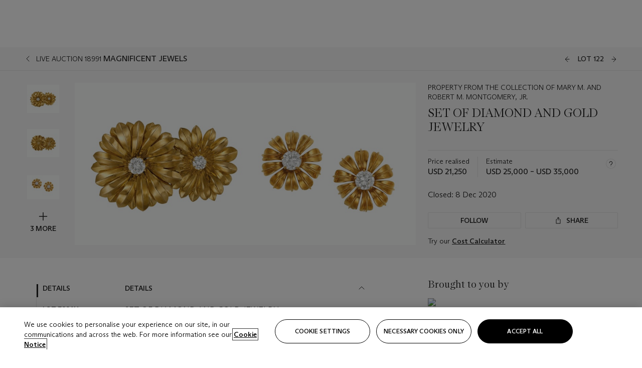

--- FILE ---
content_type: text/html; charset=utf-8
request_url: https://www.christies.com/lot/lot-set-of-diamond-and-gold-jewelry-6295883/?lid=1&from=siteindex&intobjectid=6295883
body_size: 30179
content:



<!DOCTYPE html>
<html class="no-js" lang="en">
<head>
    <meta charset="utf-8" />
    
    


<script type="text/plain" class="optanon-category-2">
        
        var xmlHttp = new XMLHttpRequest();
        xmlHttp.open( "HEAD", "https://js.monitor.azure.com/scripts/b/ai.2.min.js", false );
        xmlHttp.onload = function() {
            if (xmlHttp.status == 200) {

                
                !function (T, l, y) { var S = T.location, k = "script", D = "instrumentationKey", C = "ingestionendpoint", I = "disableExceptionTracking", E = "ai.device.", b = "toLowerCase", w = "crossOrigin", N = "POST", e = "appInsightsSDK", t = y.name || "appInsights"; (y.name || T[e]) && (T[e] = t); var n = T[t] || function (d) { var g = !1, f = !1, m = { initialize: !0, queue: [], sv: "5", version: 2, config: d }; function v(e, t) { var n = {}, a = "Browser"; return n[E + "id"] = a[b](), n[E + "type"] = a, n["ai.operation.name"] = S && S.pathname || "_unknown_", n["ai.internal.sdkVersion"] = "javascript:snippet_" + (m.sv || m.version), { time: function () { var e = new Date; function t(e) { var t = "" + e; return 1 === t.length && (t = "0" + t), t } return e.getUTCFullYear() + "-" + t(1 + e.getUTCMonth()) + "-" + t(e.getUTCDate()) + "T" + t(e.getUTCHours()) + ":" + t(e.getUTCMinutes()) + ":" + t(e.getUTCSeconds()) + "." + ((e.getUTCMilliseconds() / 1e3).toFixed(3) + "").slice(2, 5) + "Z" }(), iKey: e, name: "Microsoft.ApplicationInsights." + e.replace(/-/g, "") + "." + t, sampleRate: 100, tags: n, data: { baseData: { ver: 2 } } } } var h = d.url || y.src; if (h) { function a(e) { var t, n, a, i, r, o, s, c, u, p, l; g = !0, m.queue = [], f || (f = !0, t = h, s = function () { var e = {}, t = d.connectionString; if (t) for (var n = t.split(";"), a = 0; a < n.length; a++) { var i = n[a].split("="); 2 === i.length && (e[i[0][b]()] = i[1]) } if (!e[C]) { var r = e.endpointsuffix, o = r ? e.location : null; e[C] = "https://" + (o ? o + "." : "") + "dc." + (r || "services.visualstudio.com") } return e }(), c = s[D] || d[D] || "", u = s[C], p = u ? u + "/v2/track" : d.endpointUrl, (l = []).push((n = "SDK LOAD Failure: Failed to load Application Insights SDK script (See stack for details)", a = t, i = p, (o = (r = v(c, "Exception")).data).baseType = "ExceptionData", o.baseData.exceptions = [{ typeName: "SDKLoadFailed", message: n.replace(/\./g, "-"), hasFullStack: !1, stack: n + "\nSnippet failed to load [" + a + "] -- Telemetry is disabled\nHelp Link: https://go.microsoft.com/fwlink/?linkid=2128109\nHost: " + (S && S.pathname || "_unknown_") + "\nEndpoint: " + i, parsedStack: [] }], r)), l.push(function (e, t, n, a) { var i = v(c, "Message"), r = i.data; r.baseType = "MessageData"; var o = r.baseData; return o.message = 'AI (Internal): 99 message:"' + ("SDK LOAD Failure: Failed to load Application Insights SDK script (See stack for details) (" + n + ")").replace(/\"/g, "") + '"', o.properties = { endpoint: a }, i }(0, 0, t, p)), function (e, t) { if (JSON) { var n = T.fetch; if (n && !y.useXhr) n(t, { method: N, body: JSON.stringify(e), mode: "cors" }); else if (XMLHttpRequest) { var a = new XMLHttpRequest; a.open(N, t), a.setRequestHeader("Content-type", "application/json"), a.send(JSON.stringify(e)) } } }(l, p)) } function i(e, t) { f || setTimeout(function () { !t && m.core || a() }, 500) } var e = function () { var n = l.createElement(k); n.src = h; var e = y[w]; return !e && "" !== e || "undefined" == n[w] || (n[w] = e), n.onload = i, n.onerror = a, n.onreadystatechange = function (e, t) { "loaded" !== n.readyState && "complete" !== n.readyState || i(0, t) }, n }(); y.ld < 0 ? l.getElementsByTagName("head")[0].appendChild(e) : setTimeout(function () { l.getElementsByTagName(k)[0].parentNode.appendChild(e) }, y.ld || 0) } try { m.cookie = l.cookie } catch (p) { } function t(e) { for (; e.length;)!function (t) { m[t] = function () { var e = arguments; g || m.queue.push(function () { m[t].apply(m, e) }) } }(e.pop()) } var n = "track", r = "TrackPage", o = "TrackEvent"; t([n + "Event", n + "PageView", n + "Exception", n + "Trace", n + "DependencyData", n + "Metric", n + "PageViewPerformance", "start" + r, "stop" + r, "start" + o, "stop" + o, "addTelemetryInitializer", "setAuthenticatedUserContext", "clearAuthenticatedUserContext", "flush"]), m.SeverityLevel = { Verbose: 0, Information: 1, Warning: 2, Error: 3, Critical: 4 }; var s = (d.extensionConfig || {}).ApplicationInsightsAnalytics || {}; if (!0 !== d[I] && !0 !== s[I]) { var c = "onerror"; t(["_" + c]); var u = T[c]; T[c] = function (e, t, n, a, i) { var r = u && u(e, t, n, a, i); return !0 !== r && m["_" + c]({ message: e, url: t, lineNumber: n, columnNumber: a, error: i }), r }, d.autoExceptionInstrumented = !0 } return m }(y.cfg); function a() { y.onInit && y.onInit(n) } (T[t] = n).queue && 0 === n.queue.length ? (n.queue.push(a), n.trackPageView({})) : a() }(window, document, {
                    src: "https://js.monitor.azure.com/scripts/b/ai.2.min.js", crossOrigin: "anonymous",
                    onInit: function (sdk) {
                        sdk.addTelemetryInitializer(function (envelope) {
                            if (envelope.baseType == "RemoteDependencyData")
                            {
                                var excludedDomains = ["cdn.cookielaw.org","o2.mouseflow.com","s.acquire.io","app.acquire.io","seg.mmtro.com","christiesinc.tt.omtrdc.net","dpm.demdex.net","smetrics.christies.com","ct.pinterest.com","www.google-analytics.com"];

                                for (let i = 0; i < excludedDomains.length; i++)
                                {
                                    if (envelope.baseData.target.includes(excludedDomains[i]))
                                    {
                                        return false;
                                    }
                                }
                            }

                            return true;
                        });
                    },
                    cfg: {
                        instrumentationKey: "5c229b10-0be6-42b4-bfbf-0babaf38d0ac",
                        disableFetchTracking: false,
                        disablePageUnloadEvents: ["unload"]
                    }
                });
                
            }
        }

        try{
            xmlHttp.send( null );
        } catch (error) {
            // ignore: user is blocking scripts, what else can we do?
        }

</script>



    <script>
        window.chrGlobal = {"ismobileapp":false,"distribution_package_url":"https://dsl.assets.christies.com/distribution/production/latest/index.js","distribution_package_app_name":"","language":"en","analytics_env":"christiesprod","analytics_region_tag":"data-track","analytics_debug":false,"is_authenticated":false,"analytics_datalayer":true,"share":{"client_id":"ra-5fc8ecd336145103","items":[{"type":"email","label_txt":"Email","analytics_id":"live_socialshare_email","aria_share_title_txt":"Share via Email"}]},"labels":{"close_modal_txt":"Close modal window"},"access_token_expiration":"0"};
    </script>

<script type="module">
    import { initializePackage } from 'https://dsl.assets.christies.com/distribution/production/latest/index.js';
    initializePackage("sitecore");
</script>




    <title>SET OF DIAMOND AND GOLD JEWELRY | Christie&#39;s</title>

    <meta name="description" content="SET OF DIAMOND AND GOLD JEWELRY" />

    <meta name="keywords" content="Christie’s, Live Auction, Auction, Lot" />

    <link rel="canonical" href="https://www.christies.com/en/lot/lot-6295883" />

    <meta name="robots" content="all" />

    <meta name="christies-ctx-item" content="{DB47C573-0E0A-4C5F-A264-DB8584B23DD7}" />





    <meta name="og:title" content="SET OF DIAMOND AND GOLD JEWELRY | Christie&#39;s" />

    <meta name="og:description" content="SET OF DIAMOND AND GOLD JEWELRY" />

    <meta name="og:image" content="https://www.christies.com/img/LotImages/2020/NYR/2020_NYR_18991_0122_000(set_of_diamond_and_gold_jewelry022651).jpg?mode=max" />

    <meta name="og:type" content="website" />

    <meta name="og:url" content="https://www.christies.com/lot/lot-set-of-diamond-and-gold-jewelry-6295883/?lid=1&amp;from=siteindex&amp;intobjectid=6295883" />




<meta name="viewport" content="width=device-width, initial-scale=1" />
<meta http-equiv="X-UA-Compatible" content="IE=edge" />
<meta name="format-detection" content="telephone=no">

<link href="https://dsl.assets.christies.com/design-system-library/production/critical.min.css" rel="preload stylesheet" as="style" fetchpriority="high" />
<link href="https://dsl.assets.christies.com/design-system-library/production/arizona.min.css" rel="preload stylesheet" as="style" fetchpriority="high" />

<script src="https://dsl.assets.christies.com/design-system-library/production/critical.min.js" async></script>
<script type="module" src="https://dsl.assets.christies.com/design-system-library/production/christies-design-system-library.esm.js" defer></script>
<script nomodule src="https://dsl.assets.christies.com/design-system-library/production/christies-design-system-library.js" defer></script>
<link href="https://dsl.assets.christies.com/design-system-library/production/christies-design-system-library.css" rel="preload stylesheet" as="style" fetchpriority="high" />

<script>
    function getRootNode(o) { return "object" == typeof o && Boolean(o.composed) ? getShadowIncludingRoot(this) : getRoot(this) } function getShadowIncludingRoot(o) { var t = getRoot(o); return isShadowRoot(t) ? getShadowIncludingRoot(t.host) : t } function getRoot(o) { return null != o.parentNode ? getRoot(o.parentNode) : o }
    function isShadowRoot(o) { return "#document-fragment" === o.nodeName && "ShadowRoot" === o.constructor.name } Object.defineProperty(Node.prototype, "getRootNode", { enumerable: !1, configurable: !1, value: getRootNode });
</script>




<link rel='shortcut icon' type='image/x-icon' href='/Assets/Discovery.Project.Website/V2023/favicons/favicon.ico'><link rel='icon' type='image/png' href='/Assets/Discovery.Project.Website/V2023/favicons/favicon-16x16.png' sizes='16x16'><link rel='icon' type='image/png' href='/Assets/Discovery.Project.Website/V2023/favicons/favicon-32x32.png' sizes='32x32'><link rel='apple-touch-icon' type='image/png' href='/Assets/Discovery.Project.Website/V2023/favicons/apple-touch-icon-57x57.png' sizes='57x57'><link rel='apple-touch-icon' type='image/png' href='/Assets/Discovery.Project.Website/V2023/favicons/apple-touch-icon-60x60.png' sizes='60x60'><link rel='apple-touch-icon' type='image/png' href='/Assets/Discovery.Project.Website/V2023/favicons/apple-touch-icon-72x72.png' sizes='72x72'><link rel='apple-touch-icon' type='image/png' href='/Assets/Discovery.Project.Website/V2023/favicons/apple-touch-icon-76x76.png' sizes='76x76'><link rel='apple-touch-icon' type='image/png' href='/Assets/Discovery.Project.Website/V2023/favicons/apple-touch-icon-114x114.png' sizes='114x114'><link rel='apple-touch-icon' type='image/png' href='/Assets/Discovery.Project.Website/V2023/favicons/apple-touch-icon-120x120.png' sizes='120x120'><link rel='apple-touch-icon' type='image/png' href='/Assets/Discovery.Project.Website/V2023/favicons/apple-touch-icon-144x144.png' sizes='144x144'><link rel='apple-touch-icon' type='image/png' href='/Assets/Discovery.Project.Website/V2023/favicons/apple-touch-icon-152x152.png' sizes='152x152'><link rel='apple-touch-icon' type='image/png' href='/Assets/Discovery.Project.Website/V2023/favicons/apple-touch-icon-167x167.png' sizes='167x167'><link rel='apple-touch-icon' type='image/png' href='/Assets/Discovery.Project.Website/V2023/favicons/apple-touch-icon-180x180.png' sizes='180x180'><link rel='apple-touch-icon' type='image/png' href='/Assets/Discovery.Project.Website/V2023/favicons/apple-touch-icon-1024x1024.png' sizes='1024x1024'><link rel='apple-touch-startup-image' media='(min-width: 320px) and (min-height: 480px) and (-webkit-device-pixel-ratio: 1)' type='image/png' href='/Assets/Discovery.Project.Website/V2023/favicons/apple-touch-startup-image-320x460.png'><link rel='apple-touch-startup-image' media='(min-width: 320px) and (min-height: 480px) and (-webkit-device-pixel-ratio: 2)' type='image/png' href='/Assets/Discovery.Project.Website/V2023/favicons/apple-touch-startup-image-640x920.png'><link rel='apple-touch-startup-image' media='(min-width: 320px) and (min-height: 568px) and (-webkit-device-pixel-ratio: 2)' type='image/png' href='/Assets/Discovery.Project.Website/V2023/favicons/apple-touch-startup-image-640x1096.png'><link rel='apple-touch-startup-image' media='(min-width: 375px) and (min-height: 667px) and (-webkit-device-pixel-ratio: 2)' type='image/png' href='/Assets/Discovery.Project.Website/V2023/favicons/apple-touch-startup-image-750x1294.png'><link rel='apple-touch-startup-image' media='(min-width: 414px) and (min-height: 736px) and (orientation: landscape) and (-webkit-device-pixel-ratio: 3)' type='image/png' href='/Assets/Discovery.Project.Website/V2023/favicons/apple-touch-startup-image-1182x2208.png'><link rel='apple-touch-startup-image' media='(min-width: 414px) and (min-height: 736px) and (orientation: portrait) and (-webkit-device-pixel-ratio: 3)' type='image/png' href='/Assets/Discovery.Project.Website/V2023/favicons/apple-touch-startup-image-1242x2148.png'><link rel='apple-touch-startup-image' media='(min-width: 414px) and (min-height: 736px) and (orientation: portrait) and (-webkit-device-pixel-ratio: 3)' type='image/png' href='/Assets/Discovery.Project.Website/V2023/favicons/apple-touch-startup-image-748x1024.png'><link rel='apple-touch-startup-image' media='(min-width: 768px) and (min-height: 1024px) and (orientation: portrait) and (-webkit-device-pixel-ratio: 1)' type='image/png' href='/Assets/Discovery.Project.Website/V2023/favicons/apple-touch-startup-image-768x1004.png'><link rel='apple-touch-startup-image' media='(min-width: 768px) and (min-height: 1024px) and (orientation: landscape) and (-webkit-device-pixel-ratio: 2)' type='image/png' href='/Assets/Discovery.Project.Website/V2023/favicons/apple-touch-startup-image-1496x2048.png'><link rel='apple-touch-startup-image' media='(min-width: 768px) and (min-height: 1024px) and (orientation: portrait) and (-webkit-device-pixel-ratio: 2)' type='image/png' href='/Assets/Discovery.Project.Website/V2023/favicons/apple-touch-startup-image-1536x2008.png'><link rel='icon' type='image/png' href='/Assets/Discovery.Project.Website/V2023/favicons/coast-228x228.png'>
        <meta name="mobile-web-app-capable" content="yes" />
        <meta name="theme-color" content="#fff" />
        <meta name="application-name" content="Christie&#39;s" />
        <meta name="apple-mobile-web-app-capable" content="yes" />
        <meta name="apple-mobile-web-app-status-bar-style" content="black-translucent" />
        <meta name="apple-mobile-web-app-title" content="Christie&#39;s" />
        <meta name="msapplication-TileColor" content="#fff" />
        <meta name="msapplication-TileImage" content="/Assets/Discovery.Project.Website/mstile-144x144.png" />
        <meta name="msapplication-config" content="\Assets\Discovery.Project.Website\favicons\browserconfig.xml" />
        <meta name="yandex-tableau-widget" content="\Assets\Discovery.Project.Website\favicons\yandex-browser-manifest.json" />



    <script>
    var $buoop = {
        required: { e: -4, f: -3, o: -3, s: -1, c: -3 }, insecure: true, unsupported: true, api: 2020.02, text: {
            'msg': 'Your web browser ({brow_name}) is out of date.',
            'msgmore': 'Update your browser for more security, speed and the best experience on this site.',
            'bupdate': 'Update browser',
            'bignore': 'Ignore',
            'remind': 'You will be reminded in {days} days.',
            'bnever': 'Never show again'
        }
    };
    function $buo_f() {
        var e = document.createElement("script");
        e.src = "//browser-update.org/update.min.js";
        document.body.appendChild(e);
    };
    try { document.addEventListener("DOMContentLoaded", $buo_f, false) }
    catch (e) { window.attachEvent("onload", $buo_f) }
    </script>





<style>
    .chr-theme--living-color.chr-theme--living-color {
        --c-accent: 0, 0%, 97%;
        --c-dominant: 0, 0%, 13%;
    }
</style>
</head>
    <body>
        
        




<script>
    window.chrComponents = window.chrComponents || {};
    window.chrComponents.header = {"data":{"header":{"language":"en","language_id":"1","is_authenticated":false,"page_refresh_after_sign_in":true,"page_refresh_after_sign_out":true,"sign_up_account_url":"https://signup.christies.com/signup","sign_up_from_live_chat_account_url":"https://signup.christies.com/signup?fromLiveChat=true","forgot_your_password_url":"/mychristies/passwordretrieval.aspx","login_aws_waf_security_script_url":"https://671144c6c9ff.us-east-1.sdk.awswaf.com/671144c6c9ff/11d0f81935d9/challenge.js","sign_in_api_endpoint":{"url":"https://dw-prod-auth.christies.com","path":"auth/api/v1/login","method":"POST","parameters":{"fromSignInToBid":""}},"sign_out_api_endpoint":{"url":"https://dw-prod-auth.christies.com","path":"auth/api/v1/logout","method":"POST","parameters":{"currentPageUri":""}},"sliding_session_api_endpoint":{"url":"https://dw-prod-auth.christies.com","path":"auth/api/v1/refresh","method":"POST","parameters":null},"languages":[{"title_txt":"繁","full_title_txt":"Traditional Chinese","aria_label_txt":"Traditional Chinese","query_string_parameters":{"lid":"3","sc_lang":"zh"}},{"title_txt":"简","full_title_txt":"Simplified Chinese","aria_label_txt":"Simplified Chinese","query_string_parameters":{"lid":"4","sc_lang":"zh-cn"}}],"search":{"url":"/en/search","redirect_keywords":["Gooding","internship"],"numbers_of_letters_to_start":0,"time_to_start":0},"access_token_expiration":"0"}},"labels":{"aria_back_to_parent_txt":"Back to parent menu","aria_expanded_menu_item_txt":"Press arrow down to enter the secondary menu","aria_main_nav_txt":"Primary","aria_menu_txt":"Menu","aria_search_btn_txt":"Submit search","aria_search_txt":"Search","aria_skip_link_txt":"Skip links","aria_user_navigation_txt":"User navigation","back_button_txt":"Back","choose_language_txt":"Choose language","language_label_txt":"English","language_txt":"Language","placeholder_txt":"Search by keyword","skip_link_txt":"Skip to main content","view_all_txt":"View all","login_modal_title_txt":"Sign in to your account","login_modal_title_from_live_chat_txt":"Please log in or create an account to chat with a client service representative","login_modal_username_txt":"Email address","login_modal_username_required_error_txt":"Please enter your email address","login_modal_password_txt":"Password","login_modal_password_required_error_txt":"Please enter your password","login_modal_forgot_your_password_txt":"Forgot your password?","login_modal_sign_in_txt":"Sign in","login_modal_create_new_account_txt":"Create an account","login_modal_show_password_txt":"Reveal password","login_modal_hide_password_txt":"Hide password","login_modal_error_txt":"Something went wrong. Please try again.","login_modal_invalid_credentials_txt":"Your email address and password do not match. Please try again.","login_modal_account_locked_txt":"Your account has been temporarily locked due to multiple login attempts. We’ve sent you an email with instructions on how to unlock it. For more help, contact <a class=\"chr-alert-next__content__link\" href=\"https://christies.com/\" target=\"_blank\">Client Services</a>.","refresh_modal_title_txt":"You've been signed out!","refresh_modal_message_txt":"You are no longer authenticated. Please refresh your page and sign in again if you wish to bid in auctions.","refresh_modal_button_txt":"Refresh the page"}};
</script>

<style>
    :root {
        /* Header heights for CLS prevention */
        --header-height-mobile: 56px;   /* Height for mobile screens */
        --header-height-desktop: 94px;  /* Height for desktop screens */
    }
    #headerHost {
        height: var(--header-height-mobile);
    }

    @media (min-width: 1280px) {
        #headerHost {
            height: var(--header-height-desktop);
        }
    }

</style>

<div id="headerHost">
    <template shadowrootmode="open">
        <link rel="stylesheet" href="https://dsl.assets.christies.com/react-legacy-integration/production/latest/index.css" />
        <div id="headerRoot" />
    </template>
</div>

<script type="module">
    import ReactTools, { Header, AuthContext } from 'https://dsl.assets.christies.com/react-legacy-integration/production/latest/index.js';

    const shadowRoot = document.getElementById('headerHost').shadowRoot
    const root = ReactTools.createRoot(shadowRoot.getElementById("headerRoot"));

    const authParams = {
        login: () => { window.dispatchEvent(new CustomEvent("chr.openLoginModal")) },
        logout: () => { window.dispatchEvent(new CustomEvent("chr.logout")) },
        isAuthenticated: false,
        getToken: () => "",
    }

    root.render(
        ReactTools.createElement(AuthContext.Provider, { value: authParams }, ReactTools.createElement(Header, {
                headerData: {"data":{"language":"en","logo":{"title_txt":"Christie's","url":"/en","analytics_id":"logo"},"search":{"url":"/en/search","redirect_keywords":["Gooding","internship"],"numbers_of_letters_to_start":0,"time_to_start":0},"languages":[{"title_txt":"EN","full_title_txt":"English","aria_label_txt":"English","query_string_parameters":{"lid":"1","sc_lang":"en"}},{"title_txt":"繁","full_title_txt":"Traditional Chinese","aria_label_txt":"Traditional Chinese","query_string_parameters":{"lid":"3","sc_lang":"zh"}},{"title_txt":"简","full_title_txt":"Simplified Chinese","aria_label_txt":"Simplified Chinese","query_string_parameters":{"lid":"4","sc_lang":"zh-cn"}}],"main_navigation_links":[{"secondary_navigation_links":[{"show_view_all":false,"items":[{"title_txt":"Upcoming auctions","url":"/en/calendar?filters=|event_live|event_115|","analytics_id":"upcomingauctions","truncate_at_two_lines":false},{"title_txt":"Current exhibitions","url":"https://www.christies.com/en/stories/on-view-4323c96e8d15434092ff8abf2f2070fc?sc_mode=normal","analytics_id":"currentexhibitions","truncate_at_two_lines":false},{"title_txt":"Browse all art and objects","url":"/en/browse?sortby=relevance","analytics_id":"browseallartandobjects","truncate_at_two_lines":false},{"title_txt":"Auction results","url":"https://www.christies.com/en/results","analytics_id":"auctionresults","truncate_at_two_lines":false}],"title_txt":"Calendar","url":"https://www.christies.com/en/calendar","analytics_id":"calendar"},{"show_view_all":true,"items":[{"title_txt":"Visions of the West: The William I. Koch Collection Evening Sale","url":"/en/auction/visions-of-the-west-the-william-i-koch-collection-evening-sale-31297/","analytics_id":"visionsofthewestthewilliamikochcollectioneveningsale","truncate_at_two_lines":false},{"title_txt":"Visions of the West: The William I. Koch Collection Day Sale","url":"/en/auction/visions-of-the-west-the-william-i-koch-collection-day-sale-31072/","analytics_id":"visionsofthewestthewilliamikochcollectiondaysale","truncate_at_two_lines":false},{"title_txt":"COLLECTOR/CONNOISSEUR: The Max N. Berry Collection; American Art Evening Sale","url":"/en/auction/collector-connoisseur-the-max-n-berry-collection-american-art-evening-sale-24513-nyr/","analytics_id":"collectorconnoisseurthemaxnberrycollectionamericanarteveningsale","truncate_at_two_lines":false},{"title_txt":"COLLECTOR/CONNOISSEUR: The Max N. Berry Collections; American Art Day Sale","url":"/en/auction/collector-connoisseur-the-max-n-berry-collections-american-art-day-sale-24514-nyr/","analytics_id":"collectorconnoisseurthemaxnberrycollectionamericanartdaysale","truncate_at_two_lines":false},{"title_txt":"We the People: America at 250","url":"/en/auction/we-the-people-america-at-250-24256-nyr/","analytics_id":"wethepeopleamericaat250","truncate_at_two_lines":false},{"title_txt":"19th Century American and Western Art","url":"/en/auction/19th-century-american-and-western-art-24103-nyr/","analytics_id":"19thcenturyamericanandwesternart","truncate_at_two_lines":false},{"title_txt":"COLLECTOR/CONNOISEUR: The Max N. Berry Collections Monotypes by Maurice Brazil Prendergast Online Sale","url":"/en/auction/collector-connoiseur-the-max-n-berry-collections-monotypes-by-maurice-brazil-prendergast-online-sale-24800-nyr/","analytics_id":"collectorconnoiseurthemaxnberrycollectionsmonotypes","truncate_at_two_lines":false},{"title_txt":"COLLECTOR/CONNOISSEUR: The Max N. Berry Collections; American Art Online Sale","url":"/en/auction/collector-connoisseur-the-max-n-berry-collections-american-art-online-sale-24515-nyr/","analytics_id":"collectorconnoiseurthemaxnberrycollectionsamericanart","truncate_at_two_lines":false},{"title_txt":"Fine and Rare Wines & Spirits Online: New York Edition","url":"/en/auction/fine-and-rare-wines-spirits-online-new-york-edition-24219-nyr/","analytics_id":"fineandrarewinesandspiritsonlinenewyorkedition","truncate_at_two_lines":false},{"title_txt":"The American Collector","url":"/en/auction/the-american-collector-23898-nyr/","analytics_id":"theamericancollector","truncate_at_two_lines":false},{"title_txt":"Rétromobile Paris","url":"/en/auction/r-tromobile-paris-24647-pag/","analytics_id":"retromobileparis","truncate_at_two_lines":false},{"title_txt":"Antiquities","url":"/en/auction/antiquities-24243-nyr/","analytics_id":"antiquities","truncate_at_two_lines":false},{"title_txt":"The Historic Cellar of Jürgen Schwarz: Five Decades of Collecting Part II","url":"/en/auction/the-historic-cellar-of-j-rgen-schwarz-five-decades-of-collecting-part-ii-24460-hgk/","analytics_id":"thehistoriccellarofjurgenschwarzfivedecadesofcollectingpartii","truncate_at_two_lines":false},{"title_txt":"Mathilde and Friends in Paris","url":"/en/auction/mathilde-and-friends-in-paris-24667-par/","analytics_id":"mathildeandfriendsinparis","truncate_at_two_lines":false},{"title_txt":"Old Masters","url":"/en/auction/old-masters-23933-nyr/","analytics_id":"oldmasters","truncate_at_two_lines":false},{"title_txt":"Old Master Paintings and Sculpture Part II ","url":"/en/auction/old-master-paintings-and-sculpture-part-ii-30918/","analytics_id":"oldmasterpaintingsandsculpturepartii","truncate_at_two_lines":false},{"title_txt":"Fine Printed Books and Manuscripts including Americana","url":"/en/auction/fine-printed-books-and-manuscripts-including-americana-23758-nyr/","analytics_id":"fineprintedbooksandmanuscriptsincludingamericana","truncate_at_two_lines":false}],"title_txt":"Current Auctions","url":"/en/calendar?filters=|event_live|event_115|","analytics_id":"currentauctions"},{"show_view_all":true,"items":[{"title_txt":"Americana Week | New York","url":"https://www.christies.com/en/events/americana-week/browse-all-lots","analytics_id":"americanaweeknewyork","truncate_at_two_lines":true},{"title_txt":"Visions of the West: The William I. Koch Collection | New York","url":"/en/events/visions-of-the-west-the-william-i-koch-collection/browse-all-lots?sortby=relevance","analytics_id":"visionsofthewestthewilliamikochcollection","truncate_at_two_lines":true},{"title_txt":"COLLECTOR/CONNOISSEUR The Max N. Berry Collections | New York","url":"/en/events/the-max-n-berry-collections","analytics_id":"maxnberrycollections","truncate_at_two_lines":true},{"title_txt":"Classic Week | New York","url":"https://www.christies.com/en/events/classic-week-new-york/what-is-on","analytics_id":"thecollectionofhrodessrandpatriciahart","truncate_at_two_lines":true},{"title_txt":"The Irene Roosevelt Aiken Collection | New York","url":"https://www.christies.com/en/events/the-irene-roosevelt-aitken-collection/what-is-on","analytics_id":"irenrooseveltaitkennewyork","truncate_at_two_lines":true},{"title_txt":"The Jim Irsay Collection | New York","url":"/en/events/the-jim-irsay-collection","analytics_id":"thejimirsaycollection","truncate_at_two_lines":false}],"title_txt":"Featured","url":"/en/calendar","analytics_id":"featured"}],"title_txt":"Auctions","url":"https://www.christies.com/en/calendar","analytics_id":"auctions"},{"secondary_navigation_links":[{"show_view_all":false,"items":[],"title_txt":"Decorative Arts For Your Home","url":"https://www.private.christies.com/","analytics_id":"decorativeartsforyourhome"},{"show_view_all":true,"items":[{"title_txt":"19th Century Furniture and Works of Art","url":"/en/private-sales/categories?filters=%7CDepartmentIds%7B68%7D%7C","analytics_id":"19thcenturyfurnitureandworksofart","truncate_at_two_lines":true},{"title_txt":"American Art","url":"/private-sales/categories?filters=DepartmentIds%7B3%7D","analytics_id":"americanart","truncate_at_two_lines":false},{"title_txt":"European Furniture & Works of Art","url":"/en/private-sales/categories?filters=%7CDepartmentIds%7B26%7D%7C&loadall=false&page=1&sortby=PublishDate","analytics_id":"europeanfurnitureandworksofart","truncate_at_two_lines":true},{"title_txt":"Handbags and Accessories","url":"/private-sales/categories?filters=DepartmentIds%7B22%7D","analytics_id":"handbags","truncate_at_two_lines":false},{"title_txt":"Impressionist and Modern Art","url":"/private-sales/categories?filters=DepartmentIds%7B29%7D","analytics_id":"impressionistandmodernart","truncate_at_two_lines":false},{"title_txt":"Post War and Contemporary Art","url":"/private-sales/categories?filters=DepartmentIds%7B74%7D","analytics_id":"postwarandcontemporaryart","truncate_at_two_lines":false},{"title_txt":"Science and Natural History","url":"/private-sales/categories?filters=DepartmentIds%7B47%7D","analytics_id":"scienceandnaturalhistory","truncate_at_two_lines":false}],"title_txt":"Categories","url":"https://www.christies.com/en/private-sales/categories","analytics_id":"categories"},{"show_view_all":false,"items":[{"title_txt":"Request an estimate","url":"https://www.christies.com/selling-services/auction-services/auction-estimates/overview/","analytics_id":"requestanestimate","truncate_at_two_lines":false},{"title_txt":"Selling guide","url":"https://www.christies.com/en/help/selling-guide/overview","analytics_id":"sellingguide","truncate_at_two_lines":false},{"title_txt":"About Private Sales","url":"https://www.christies.com/en/private-sales/about","analytics_id":"aboutprivatesales","truncate_at_two_lines":false}],"title_txt":"Sell with us","url":"https://www.christies.com/en/help/selling-guide/overview","analytics_id":"sellwithus"}],"title_txt":"Private Sales","url":"/en/private-sales/whats-on-offer","analytics_id":"privatesales"},{"secondary_navigation_links":[{"show_view_all":false,"items":[{"title_txt":"Request an estimate","url":"https://www.christies.com/selling-services/auction-services/auction-estimates/overview/","analytics_id":"requestanestimate","truncate_at_two_lines":false},{"title_txt":"Finance your art","url":"https://www.christies.com/en/services/art-finance/overview","analytics_id":"financeyourart","truncate_at_two_lines":true},{"title_txt":"Selling guide","url":"https://www.christies.com/en/help/selling-guide/overview","analytics_id":"sellingguide","truncate_at_two_lines":false},{"title_txt":"Auction results","url":"https://www.christies.com/en/results","analytics_id":"auctionresults","truncate_at_two_lines":false}],"title_txt":"Sell with us","url":"https://www.christies.com/en/help/selling-guide/overview","analytics_id":"sellwithus"},{"show_view_all":true,"items":[{"title_txt":"19th Century European Art","url":"/en/departments/19th-century-european-art","analytics_id":"19thcenturyeuropeanart","truncate_at_two_lines":false},{"title_txt":"African and Oceanic Art","url":"/en/departments/african-and-oceanic-art","analytics_id":"africanandoceanicart","truncate_at_two_lines":false},{"title_txt":"American Art","url":"/en/departments/american-art","analytics_id":"americanart","truncate_at_two_lines":false},{"title_txt":"Ancient Art and Antiquities","url":"/en/departments/ancient-art-and-antiquities","analytics_id":"ancientartandantiquities","truncate_at_two_lines":false},{"title_txt":"Automobiles, Cars, Motorcycles and Automobilia","url":"/en/department/automobiles-cars-motorcycles-automobilia","analytics_id":"automobilescarsmotorcyclesandautomobilia","truncate_at_two_lines":false},{"title_txt":"Books and Manuscripts","url":"/en/departments/books-and-manuscripts","analytics_id":"booksandmanuscripts","truncate_at_two_lines":false},{"title_txt":"Chinese Ceramics and Works of Art","url":"/en/departments/chinese-ceramics-and-works-of-art","analytics_id":"chineseceramicsandworksofart","truncate_at_two_lines":false},{"title_txt":"Chinese Paintings","url":"/en/departments/chinese-paintings","analytics_id":"chinesepaintings","truncate_at_two_lines":false},{"title_txt":"Design","url":"/en/departments/design","analytics_id":"design","truncate_at_two_lines":false},{"title_txt":"European Furniture and Works of Art","url":"/en/departments/european-furniture-and-works-of-art","analytics_id":"europeanfurnitureandworksofart","truncate_at_two_lines":false},{"title_txt":"Handbags and Accessories","url":"/en/departments/handbags-and-accessories","analytics_id":"handbagsandaccessories","truncate_at_two_lines":false},{"title_txt":"Impressionist and Modern Art","url":"/en/departments/impressionist-and-modern-art","analytics_id":"impressionistandmodernart","truncate_at_two_lines":false},{"title_txt":"Islamic and Indian Art","url":"/en/departments/islamic-and-indian-art","analytics_id":"islamicandindianart","truncate_at_two_lines":false},{"title_txt":"Japanese Art","url":"/en/departments/japanese-art","analytics_id":"japaneseart","truncate_at_two_lines":false},{"title_txt":"Jewellery","url":"/en/departments/jewellery","analytics_id":"jewellery","truncate_at_two_lines":false},{"title_txt":"Latin American Art","url":"/en/departments/latin-american-art","analytics_id":"latinamericanart","truncate_at_two_lines":false},{"title_txt":"Modern and Contemporary Middle Eastern Art","url":"/en/departments/modern-and-contemporary-middle-eastern-art","analytics_id":"modernandcontemporarymiddleeasternart","truncate_at_two_lines":false},{"title_txt":"Old Master Drawings","url":"/en/departments/old-master-drawings","analytics_id":"oldmasterdrawings","truncate_at_two_lines":false},{"title_txt":"Old Master Paintings","url":"/en/departments/old-master-paintings","analytics_id":"oldmasterpaintings","truncate_at_two_lines":false},{"title_txt":"Photographs","url":"/en/departments/photographs","analytics_id":"photographs","truncate_at_two_lines":false},{"title_txt":"Post-War and Contemporary Art","url":"/en/departments/post-war-and-contemporary-art","analytics_id":"post-warandcontemporaryart","truncate_at_two_lines":false},{"title_txt":"Prints and Multiples","url":"/en/departments/prints-and-multiples","analytics_id":"printsandmultiples","truncate_at_two_lines":false},{"title_txt":"Private and Iconic Collections","url":"/en/departments/private-and-iconic-collections","analytics_id":"privateandiconiccollections","truncate_at_two_lines":false},{"title_txt":"Rugs and Carpets","url":"/en/departments/rugs-and-carpets","analytics_id":"rugsandcarpets","truncate_at_two_lines":false},{"title_txt":"Watches and Wristwatches","url":"/en/departments/watches-and-wristwatches","analytics_id":"watchesandwristwatches","truncate_at_two_lines":false},{"title_txt":"Wine and Spirits","url":"/en/departments/wine-and-spirits","analytics_id":"wineandspirits","truncate_at_two_lines":false}],"title_txt":"Departments","url":"https://www.christies.com/departments/Index.aspx","analytics_id":"departments"}],"title_txt":"Sell","url":"https://www.christies.com/en/help/selling-guide/overview","analytics_id":"sell"},{"secondary_navigation_links":[{"show_view_all":true,"items":[{"title_txt":"19th Century European Art","url":"/en/departments/19th-century-european-art","analytics_id":"19thcenturyeuropeanart","truncate_at_two_lines":false},{"title_txt":"African and Oceanic Art","url":"/en/departments/african-and-oceanic-art","analytics_id":"africanandoceanicart","truncate_at_two_lines":false},{"title_txt":"American Art","url":"/en/departments/american-art","analytics_id":"americanart","truncate_at_two_lines":false},{"title_txt":"Ancient Art and Antiquities","url":"/en/departments/ancient-art-and-antiquities","analytics_id":"ancientartandantiquities","truncate_at_two_lines":false},{"title_txt":"Automobiles, Cars, Motorcycles and Automobilia","url":"/en/department/automobiles-cars-motorcycles-automobilia","analytics_id":"automobilescarsmotorcyclesandautomobilia","truncate_at_two_lines":false},{"title_txt":"Books and Manuscripts","url":"/en/departments/books-and-manuscripts","analytics_id":"booksandmanuscripts","truncate_at_two_lines":false},{"title_txt":"Chinese Ceramics and Works of Art","url":"/en/departments/chinese-ceramics-and-works-of-art","analytics_id":"chineseceramicsandworksofart","truncate_at_two_lines":false},{"title_txt":"Chinese Paintings","url":"/en/departments/chinese-paintings","analytics_id":"chinesepaintings","truncate_at_two_lines":false},{"title_txt":"Design","url":"/en/departments/design","analytics_id":"design","truncate_at_two_lines":false},{"title_txt":"European Furniture and Works of Art","url":"/en/departments/european-furniture-and-works-of-art","analytics_id":"europeanfurnitureandworksofart","truncate_at_two_lines":false},{"title_txt":"European Sculpture and Works of Art","url":"/en/departments/european-sculpture","analytics_id":"europeansculptureandworksofart","truncate_at_two_lines":false},{"title_txt":"Guitars","url":"https://www.christies.com/en/department/guitars","analytics_id":"guitars","truncate_at_two_lines":false},{"title_txt":"Handbags and Accessories","url":"/en/departments/handbags-and-accessories","analytics_id":"handbagsandaccessories","truncate_at_two_lines":false},{"title_txt":"Impressionist and Modern Art","url":"/en/departments/impressionist-and-modern-art","analytics_id":"impressionistandmodernart","truncate_at_two_lines":false},{"title_txt":"Indian, Himalayan and Southeast Asian Art","url":"/en/departments/indian-himalayan-and-southeast-asian-art","analytics_id":"indianhimalayanandsoutheastasianart","truncate_at_two_lines":false},{"title_txt":"Islamic and Indian Art","url":"/en/departments/islamic-and-indian-art","analytics_id":"islamicandindianart","truncate_at_two_lines":false},{"title_txt":"Japanese Art","url":"/en/departments/japanese-art","analytics_id":"japaneseart","truncate_at_two_lines":false},{"title_txt":"Jewellery","url":"/en/departments/jewellery","analytics_id":"jewellery","truncate_at_two_lines":false},{"title_txt":"Judaica","url":"/en/events/judaica","analytics_id":"judaica","truncate_at_two_lines":false},{"title_txt":"Latin American Art","url":"/en/departments/latin-american-art","analytics_id":"latinamericanart","truncate_at_two_lines":false},{"title_txt":"Modern and Contemporary Middle Eastern Art","url":"/en/departments/modern-and-contemporary-middle-eastern-art","analytics_id":"modernandcontemporarymiddleeasternart","truncate_at_two_lines":false},{"title_txt":"Modern British and Irish Art","url":"/en/departments/modern-british-and-irish-art","analytics_id":"modernbritishandirishart","truncate_at_two_lines":false},{"title_txt":"Old Master Drawings","url":"/en/departments/old-master-drawings","analytics_id":"oldmasterdrawings","truncate_at_two_lines":false},{"title_txt":"Old Master Paintings","url":"/en/departments/old-master-paintings","analytics_id":"oldmasterpaintings","truncate_at_two_lines":false},{"title_txt":"Photographs","url":"/en/departments/photographs","analytics_id":"photographs","truncate_at_two_lines":false},{"title_txt":"Post-War and Contemporary Art","url":"/en/departments/post-war-and-contemporary-art","analytics_id":"post-warandcontemporaryart","truncate_at_two_lines":false},{"title_txt":"Prints and Multiples","url":"/en/departments/prints-and-multiples","analytics_id":"printsandmultiples","truncate_at_two_lines":false},{"title_txt":"Private and Iconic Collections","url":"/en/departments/private-and-iconic-collections","analytics_id":"privateandiconiccollections","truncate_at_two_lines":false},{"title_txt":"Rugs and Carpets","url":"/en/departments/rugs-and-carpets","analytics_id":"rugsandcarpets","truncate_at_two_lines":false},{"title_txt":"Science and Natural History","url":"/en/departments/science-and-natural-history","analytics_id":"scienceandnaturalhistory","truncate_at_two_lines":false},{"title_txt":"Silver","url":"/en/departments/silver","analytics_id":"silver","truncate_at_two_lines":false},{"title_txt":"South Asian Modern and Contemporary Art","url":"/en/departments/south-asian-modern-contemporary-art","analytics_id":"southasianmoderncontemporaryart","truncate_at_two_lines":false},{"title_txt":"Sports Memorabilia","url":"/en/departments/sports-memorabilia","analytics_id":"sportsmemorabilia","truncate_at_two_lines":false},{"title_txt":"Watches and Wristwatches","url":"/en/departments/watches-and-wristwatches","analytics_id":"watchesandwristwatches","truncate_at_two_lines":false},{"title_txt":"Wine and Spirits","url":"/en/departments/wine-and-spirits","analytics_id":"wineandspirits","truncate_at_two_lines":false}],"title_txt":"Departments","url":"/en/departments","analytics_id":"departments"}],"title_txt":"Departments","url":"/en/departments","analytics_id":"departments"},{"secondary_navigation_links":[{"show_view_all":true,"items":[{"title_txt":"Top picks from Americana Week","url":"/en/stories/specialist-highlights-americana-week-january-2026-dc6365c8216a4b6b96df6a11bcf40a7d","analytics_id":"toppicksfromamericanaweek","truncate_at_two_lines":true},{"title_txt":"A newly discovered Michelangelo study","url":"/en/stories/michelangelo-sistine-chapel-drawing-discovery-309182ff3ac24a498fe7ae60c2cb790d","analytics_id":"anewlydiscoveredmichelangelostudy","truncate_at_two_lines":true},{"title_txt":"Visions of the West: The William I. Koch Collection","url":"/en/stories/tylee-abbott-american-western-art-31a09a40b0a84583bbaa659ffea3cda5","analytics_id":"visionsofthewestthewilliamikochcollection","truncate_at_two_lines":true},{"title_txt":"A guide to Renaissance bronzes","url":"/en/stories/renaissance-bronzes-collecting-guide-6254bc2fa23f4cc5953b311d87749b35","analytics_id":"renaissancesbronzes","truncate_at_two_lines":true},{"title_txt":"An introduction to American Impressionism","url":"/en/stories/american-impressionism-collecting-guide-9480d829080842eb9b025c77437ae4b3","analytics_id":"anintroductiontoamericanimpressionism","truncate_at_two_lines":true},{"title_txt":"The best art exhibitions on in Europe","url":"/en/stories/best-art-exhibitions-europe-2026-d2b04575e09f412a94e7c2852fca1470","analytics_id":"thebestartexhibitionsonineurope2026","truncate_at_two_lines":true}],"title_txt":"Read","url":"https://www.christies.com/en/stories/archive","analytics_id":"read"},{"show_view_all":false,"items":[{"title_txt":"Current exhibitions","url":"https://www.christies.com/en/stories/on-view-4323c96e8d15434092ff8abf2f2070fc","analytics_id":"currentexhibition","truncate_at_two_lines":false},{"title_txt":"Locations","url":"https://www.christies.com/en/locations/salerooms","analytics_id":"locations","truncate_at_two_lines":false}],"title_txt":"Visit","url":"https://www.christies.com/en/locations/salerooms","analytics_id":"visit"},{"show_view_all":true,"items":[{"title_txt":"Barbara Hepworth","url":"https://www.christies.com/en/artists/barbara-hepworth","analytics_id":"barbarahepworth","truncate_at_two_lines":false},{"title_txt":"Ferrari","url":"https://www.christies.com/en/artists/ferrari","analytics_id":"ferrari","truncate_at_two_lines":false},{"title_txt":"Frederic Remington","url":"https://www.christies.com/en/artists/frederic-remington","analytics_id":"fredericremington","truncate_at_two_lines":false},{"title_txt":"John James Audubon","url":"https://www.christies.com/en/artists/john-james-audubon","analytics_id":"johnjamesaudubon","truncate_at_two_lines":false},{"title_txt":"Keith Haring","url":"https://www.christies.com/en/artists/keith-haring","analytics_id":"keithharing","truncate_at_two_lines":false},{"title_txt":"Meissen porcelain & ceramics","url":"https://www.christies.com/en/artists/meissen","analytics_id":"meissenporcelainandceramics","truncate_at_two_lines":false},{"title_txt":"Michaël Borremans","url":"https://www.christies.com/en/artists/michael-borremans","analytics_id":"michaelborremans","truncate_at_two_lines":false},{"title_txt":"Oskar Schlemmer","url":"https://www.christies.com/en/artists/oskar-schlemmer","analytics_id":"oskarschlemmer","truncate_at_two_lines":false}],"title_txt":"Artists and Makers","url":"https://www.christies.com/en/artists","analytics_id":"artistsandmakers"}],"title_txt":"Discover","url":"https://www.christies.com/en/stories/archive","analytics_id":"discover"},{"secondary_navigation_links":[{"show_view_all":false,"items":[{"title_txt":"Request an estimate","url":"https://www.christies.com/selling-services/auction-services/auction-estimates/overview/","analytics_id":"requestanestimate","truncate_at_two_lines":true},{"title_txt":"Valuations, Appraisals and Professional Advisor Services","url":"/en/services/valuations-appraisals-and-professional-advisor-services/overview","analytics_id":"valuationsappraisalsandprofessionaladvisorservices","truncate_at_two_lines":true},{"title_txt":"Private Sales","url":"/en/private-sales/whats-on-offer","analytics_id":"privatesales","truncate_at_two_lines":true},{"title_txt":"Christie’s Education","url":"/en/christies-education/courses","analytics_id":"christieseducation","truncate_at_two_lines":true},{"title_txt":"Christie’s Art Finance","url":"/en/services/art-finance/overview","analytics_id":"christiesartfinance","truncate_at_two_lines":true},{"title_txt":"Christie’s Ventures","url":"/en/services/christies-ventures/overview","analytics_id":"christiesventures","truncate_at_two_lines":true}],"title_txt":"Services","url":"/en/services","analytics_id":"services"}],"title_txt":"Services","url":"/en/services","analytics_id":"services"}],"upper_navigation_links":[],"user_actions":[{"id":"my-account","title_txt":"My account","url":"/mychristies/activities.aspx?activitytype=wc&submenutapped=true","analytics_id":"myaccount"},{"id":"sign-in","title_txt":"Sign in","url":null,"analytics_id":"signin"},{"id":"sign-out","title_txt":"Sign out","url":null,"analytics_id":"signout"}]},"labels":{"aria_back_to_parent_txt":"Back to parent menu","aria_expanded_menu_item_txt":"Press arrow down to enter the secondary menu","aria_main_nav_txt":"Primary","aria_menu_txt":"Menu","aria_search_btn_txt":"Submit search","aria_search_txt":"Search","aria_skip_link_txt":"Skip links","aria_user_navigation_txt":"User navigation","back_button_txt":"Back","choose_language_txt":"Choose language","language_label_txt":"English","language_txt":"Language","placeholder_txt":"Search by keyword","skip_link_txt":"Skip to main content","view_all_txt":"View all","login_modal_title_txt":"Sign in to your account","login_modal_title_from_live_chat_txt":"Please log in or create an account to chat with a client service representative","login_modal_username_txt":"Email address","login_modal_username_required_error_txt":"Please enter your email address","login_modal_password_txt":"Password","login_modal_password_required_error_txt":"Please enter your password","login_modal_forgot_your_password_txt":"Forgot your password?","login_modal_sign_in_txt":"Sign in","login_modal_create_new_account_txt":"Create an account","login_modal_show_password_txt":"Reveal password","login_modal_hide_password_txt":"Hide password","login_modal_error_txt":"Something went wrong. Please try again.","login_modal_invalid_credentials_txt":"Your email address and password do not match. Please try again.","login_modal_account_locked_txt":"Your account has been temporarily locked due to multiple login attempts. We’ve sent you an email with instructions on how to unlock it. For more help, contact <a class=\"chr-alert-next__content__link\" href=\"https://christies.com/\" target=\"_blank\">Client Services</a>.","refresh_modal_title_txt":"You've been signed out!","refresh_modal_message_txt":"You are no longer authenticated. Please refresh your page and sign in again if you wish to bid in auctions.","refresh_modal_button_txt":"Refresh the page"}}
        })),
    );
</script>





<script>
    window.chrComponents = window.chrComponents || {};
    window.chrComponents.live_chat = {
  "data": {
    "get_user_details_api_endpoint": {
      "url": "https://www.christies.com",
      "path": "ChristiesAPIServices/DotcomAPIs/api/mychristies/GetUserDetails",
      "method": "POST"
    }
  }
};
</script>

<div class="chr-live-chat">
    <chr-live-chat></chr-live-chat>
</div>    <main>
        




    <script>
        var AnalyticsDataLayer = {"page":{"name":"Lot","channel":"Lot Content","language":"en","template":"Lot"},"user":{"status":"Not Logged In/No Account","GUID":"","platform":"web"},"events":{"lot_view":true}};
    </script>





  <script>
        var EnableCookieBanner = true;
        var IsMobileApp = false;
  </script>
  <script src="https://code.jquery.com/jquery-3.5.1.min.js" integrity="sha256-9/aliU8dGd2tb6OSsuzixeV4y/faTqgFtohetphbbj0=" crossorigin="anonymous"></script>
  <script src="//code.jquery.com/jquery-migrate-3.3.2.js"></script>
  <script src="//assets.adobedtm.com/4f105c1434ad/05fddbc767bb/launch-1b477ca5fd6e.min.js" async></script>


<div>
    










    <style>
        :root {
            --z-index-base: 100;
        }
    </style>
    <script>
        AnalyticsDataLayer.lot = {"number":"122","id":"6295883","status":"Closed"};
        AnalyticsDataLayer.sale = {"type":"Traditional","id":"28735","number":"18991","location":"NewYork"};

        window.chrComponents = window.chrComponents || {};
        window.chrComponents.lotHeader_1205114186 = {"data":{"save_lot_livesale_api_endpoint":{"url":"//www.christies.com","path":"lots_webapi/api/lotslist/SaveLot","method":"POST","parameters":{"object_id":"","apikey":"708878A1-95DB-4DC2-8FBD-1E8A1DCE703C","save":""}},"cost_calculator_api_endpoint":{"url":"//payments.christies.com","path":"REST/JSON/CostCalculator","method":"POST","parameters":{"API_Key":"fdsaGdsdAS","SaleNumber":"18991","LotNumber":"122","LotSuffix":"","Currency":"USD"}},"lot_primary_action":{"show":false,"is_enabled":false,"button_txt":"","action_display":"reg-bid-modal","action_type":"url","action_value":"https://www.christies.com/en/client-registrations/28735/6295883","action_event_name":null,"analytics_id":"live_registertobid"},"lots":[{"object_id":"6295883","lot_id_txt":"122","analytics_id":"18991.122","event_type":"Sale","url":"https://www.christies.com/en/lot/lot-6295883","previous_lot_url":"https://www.christies.com/en/lot/lot-6295882","next_lot_url":"https://www.christies.com/en/lot/lot-6295884","title_primary_txt":"SET OF DIAMOND AND GOLD JEWELRY","title_secondary_txt":"","title_tertiary_txt":"","estimate_visible":true,"estimate_on_request":false,"price_on_request":false,"lot_estimate_txt":"","estimate_low":25000.0,"estimate_high":35000.0,"estimate_txt":"USD 25,000 – USD 35,000","price_realised":21250.0,"price_realised_txt":"USD 21,250","lot_assets":[{"display_type":"basic","asset_type":"basic","asset_type_txt":"basic","asset_alt_txt":"SET OF DIAMOND AND GOLD JEWELRY\n","image_url":"https://www.christies.com/img/LotImages/2020/NYR/2020_NYR_18991_0122_000(set_of_diamond_and_gold_jewelry022651).jpg?mode=max"},{"display_type":"basic","asset_type":"basic","asset_type_txt":"basic","asset_alt_txt":"SET OF DIAMOND AND GOLD JEWELRY\n","image_url":"https://www.christies.com/img/LotImages/2020/NYR/2020_NYR_18991_0122_001(set_of_diamond_and_gold_jewelry022651).jpg?mode=max"},{"display_type":"basic","asset_type":"basic","asset_type_txt":"basic","asset_alt_txt":"SET OF DIAMOND AND GOLD JEWELRY\n","image_url":"https://www.christies.com/img/LotImages/2020/NYR/2020_NYR_18991_0122_002(set_of_diamond_and_gold_jewelry022651).jpg?mode=max"},{"display_type":"basic","asset_type":"basic","asset_type_txt":"basic","asset_alt_txt":"SET OF DIAMOND AND GOLD JEWELRY\n","image_url":"https://www.christies.com/img/LotImages/2020/NYR/2020_NYR_18991_0122_003(set_of_diamond_and_gold_jewelry022651).jpg?mode=max"},{"display_type":"basic","asset_type":"basic","asset_type_txt":"basic","asset_alt_txt":"SET OF DIAMOND AND GOLD JEWELRY\n","image_url":"https://www.christies.com/img/LotImages/2020/NYR/2020_NYR_18991_0122_004(set_of_diamond_and_gold_jewelry022651).jpg?mode=max"},{"display_type":"basic","asset_type":"basic","asset_type_txt":"basic","asset_alt_txt":"SET OF DIAMOND AND GOLD JEWELRY\n","image_url":"https://www.christies.com/img/LotImages/2020/NYR/2020_NYR_18991_0122_005(set_of_diamond_and_gold_jewelry122830).jpg?mode=max"},{"display_type":"basic","asset_type":"basic","asset_type_txt":"basic","asset_alt_txt":"SET OF DIAMOND AND GOLD JEWELRY\n","image_url":"https://www.christies.com/img/LotImages/2020/NYR/2020_NYR_18991_0122_006(set_of_diamond_and_gold_jewelry122834).jpg?mode=max"}],"is_saved":false,"show_save":true,"is_unsold":false}],"sale":{"sale_id":"28735","sale_number":"18991","sale_room_code":"NYR","event_type":"Sale","title_txt":"Magnificent Jewels","start_date":"2020-12-08T15:00Z","end_date":"2020-12-08T00:00Z","registration_close_date":"2020-12-07T17:00Z","location_txt":"New York","url":"https://www.christies.com/en/auction/magnificent-jewels-28735/","is_auction_over":true,"is_in_progress":false,"time_zone":"EST"},"ui_state":{"hide_timer":false,"hide_bid_information":false,"hide_tooltip":false,"hide_cost_calculator":false}},"labels":{"lot_txt":"Lot","lot_ended_txt":"Closed","registration_closes_txt":"Registration closes","bidding_starts_txt":"Bidding starts","current_bid_txt":"Current bid","estimate_txt":"Estimate","estimate_on_request_txt":"Estimate on request","price_on_request_txt":"Price on request","price_realised_txt":"Price realised","currency_txt":"USD","closed_txt":"Closed","save_txt":"Save","saved_txt":"Saved","follow_txt":"Follow","followed_txt":"Followed","unfollow_txt":"Following","aria_follow_txt":"Follow {lottitle}","aria_unfollow_txt":"Unfollow {lottitle}","aria_expand_content_txt":"Visually expand the content","aria_collapse_content_txt":"Visually collapse the content","share_txt":"Share","closing_txt":"Closing","day_txt":"day","days_txt":"days","hour_unit_txt":"h","minute_unit_txt":"m","second_unit_txt":"s","more_txt":"more","share_title_txt":"Share via email","try_our_txt":"Try our","cost_calculator_txt":"Cost Calculator","cost_calculator_response_txt":"Below is your estimated cost based on the bid","cost_calculator_submit_txt":"Calculate","cost_calculator_bid_amount_label_txt":"Enter a bid","cost_calculator_generic_error_txt":"Sorry, something went wrong, please try again.","cost_calculator_bid_amount_missing_txt":"Missing amount","cost_calculator_your_bid_txt":"Your bid","cost_calculator_tooltip_btn_txt":"Show tooltip","cost_calculator_tooltip_txt":"Exclusive of all duty, taxes, import VAT and/or customs processing fees.","cost_calculator_invalid_value_txt":"Enter a valid amount, e.g. 1000.00","cost_calculator_title_txt":"Cost Calculator","cost_calculator_disclaimer_txt":"Below is your estimated cost based on the bid","cost_calculator_input_label_txt":"Enter the bid value","cost_calculator_buyers_premium_txt":"Estimated Buyer's Premium","cost_calculator_total_txt":"Estimated cost exclusive of duties","aria_cost_calculator_input_currency_txt":"Currency","bid_tooltip_txt":"Estimates do not reflect the final hammer price and do not include buyer's premium, and applicable taxes or artist's resale right. Please see Section D of the Conditions of Sale for full details.","timer_tooltip_txt":"Please note that if a bid is placed on this lot within the final three minutes of the closing time indicated in the countdown clock, three additional minutes will be added to the designated closing time. See our <a href=\"https://www.christies.com/about-us/help.aspx\">FAQs</a> for further information.","auction_happening_now_txt":"Happening now","aria_scroll_to_top_txt":"Scroll to top","loading_txt":"Loading details","aria_primary_media_video_txt":"Video for {title}","aria_gallery_next_txt":"View next","aria_gallery_previous_txt":"View previous","ar_view_at_home_txt":"View at home","ar_scan_qr_txt":"Scan the QR code with your phone or tablet camera to view this lot in augmented reality.","ar_view_in_ar_txt":"View this lot in augmented reality with your phone or tablet.","ar_not_available_txt":"We’re sorry, this experience is only available on devices that support augmented reality.","ar_get_started_txt":"Get started","symbols_important_information_txt":"Important information about this lot","aria_symbols_important_information_txt":"Important information about this lot"}};

    </script>
    <div data-analytics-region="lotheader-full" class="chr-lot-header">
        <div class="chr-lot-header--full chr-theme--living-color">
            <div class="chr-lot-header__breadcrumb">
                <div class="container-fluid chr-lot-header__breadcrumb-inner">

                    <nav aria-label="Breadcrumb" class="chr-breadcrumb">
                        <ol class="chr-breadcrumb__list">
                            <li class="chr-breadcrumb__list-item chr-breadcrumb__list-item--active">
                                <a class="chr-breadcrumb__link"
                                   href="https://www.christies.com/en/auction/magnificent-jewels-28735/"
                                   data-track="breadcrumb|auction-overview"
                                   onclick="">
                                        <chr-icon class="pr-2" icon="chevron" size="xs"></chr-icon>
                                    <div class="chr-lot-header__breadcrumb-detail">
                                        <span class="chr-body-s mr-1">
                                            Live Auction 18991
                                        </span>
                                        <span class="chr-body-medium">Magnificent Jewels</span>
                                    </div>
                                </a>
                            </li>
                        </ol>
                    </nav>

                        <div class="d-none d-md-flex">
                            <div class="chr-item-pagination">
                                <a href="https://www.christies.com/en/lot/lot-6295882" aria-label="previous lot">
                                    <chr-icon icon="arrow" icon="xs"></chr-icon>
                                </a>
                                <span class="chr-item-pagination__label">Lot 122 </span>
                                <a href="https://www.christies.com/en/lot/lot-6295884" aria-label="next lot">
                                    <chr-icon icon="arrow" rotation="180" size="xs"></chr-icon>
                                </a>
                            </div>
                        </div>
                </div>
                    <div class="d-block d-md-none">
                        <div class="chr-lot-header__breadcrumb-pagination">
                            <div class="container-fluid chr-lot-header__breadcrumb-pagination-inner">
                                <div class="chr-item-pagination">
                                    <a href="https://www.christies.com/en/lot/lot-6295882" aria-label="previous lot">
                                        <chr-icon icon="arrow" icon="xs"></chr-icon>
                                    </a>
                                    <span class="chr-item-pagination__label">122 </span>
                                    <a href="https://www.christies.com/en/lot/lot-6295884" aria-label="next lot">
                                        <chr-icon icon="arrow" rotation="180" size="xs"></chr-icon>
                                    </a>
                                </div>
                            </div>
                        </div>
                    </div>
            </div>
            <div class="container-fluid">
                <div class="row">
                    <div class="d-none col-lg-1 d-lg-block">
                            <div class="chr-lot-header__thumbnails">
                                    <chr-lot-header-gallery-button lot-id="6295883" data-namespace="lotHeader_1205114186" gallery-item-index="1" region="lot-header-thumbnail-1">
                                        <div class="chr-lot-header__thumbnail">
                                            <div class="chr-img__wrapper chr-img__wrapper--natural-height" data-img-id="da9df884-98bf-4dad-a8d3-ddd6e9c29394"><img alt="SET OF DIAMOND AND GOLD JEWELRY
" class="chr-img lazyload" data-sizes="100px" data-srcset="https://www.christies.com/img/LotImages/2020/NYR/2020_NYR_18991_0122_001(set_of_diamond_and_gold_jewelry022651).jpg?w=100 100w, https://www.christies.com/img/LotImages/2020/NYR/2020_NYR_18991_0122_001(set_of_diamond_and_gold_jewelry022651).jpg?w=200 200w, https://www.christies.com/img/LotImages/2020/NYR/2020_NYR_18991_0122_001(set_of_diamond_and_gold_jewelry022651).jpg?w=300 300w" src="https://www.christies.com/img/LotImages/2020/NYR/2020_NYR_18991_0122_001(set_of_diamond_and_gold_jewelry022651).jpg?w=1"></img></div>
                                        </div>
                                    </chr-lot-header-gallery-button>
                                    <chr-lot-header-gallery-button lot-id="6295883" data-namespace="lotHeader_1205114186" gallery-item-index="2" region="lot-header-thumbnail-2">
                                        <div class="chr-lot-header__thumbnail">
                                            <div class="chr-img__wrapper chr-img__wrapper--natural-height" data-img-id="0b44a955-9c6f-4d7f-a0bc-036e9540a450"><img alt="SET OF DIAMOND AND GOLD JEWELRY
" class="chr-img lazyload" data-sizes="100px" data-srcset="https://www.christies.com/img/LotImages/2020/NYR/2020_NYR_18991_0122_002(set_of_diamond_and_gold_jewelry022651).jpg?w=100 100w, https://www.christies.com/img/LotImages/2020/NYR/2020_NYR_18991_0122_002(set_of_diamond_and_gold_jewelry022651).jpg?w=200 200w, https://www.christies.com/img/LotImages/2020/NYR/2020_NYR_18991_0122_002(set_of_diamond_and_gold_jewelry022651).jpg?w=300 300w" src="https://www.christies.com/img/LotImages/2020/NYR/2020_NYR_18991_0122_002(set_of_diamond_and_gold_jewelry022651).jpg?w=1"></img></div>
                                        </div>
                                    </chr-lot-header-gallery-button>
                                    <chr-lot-header-gallery-button lot-id="6295883" data-namespace="lotHeader_1205114186" gallery-item-index="3" region="lot-header-thumbnail-3">
                                        <div class="chr-lot-header__thumbnail">
                                            <div class="chr-img__wrapper chr-img__wrapper--natural-height" data-img-id="6adffd3f-f290-434c-9cb4-6297a111fb0f"><img alt="SET OF DIAMOND AND GOLD JEWELRY
" class="chr-img lazyload" data-sizes="100px" data-srcset="https://www.christies.com/img/LotImages/2020/NYR/2020_NYR_18991_0122_003(set_of_diamond_and_gold_jewelry022651).jpg?w=100 100w, https://www.christies.com/img/LotImages/2020/NYR/2020_NYR_18991_0122_003(set_of_diamond_and_gold_jewelry022651).jpg?w=200 200w, https://www.christies.com/img/LotImages/2020/NYR/2020_NYR_18991_0122_003(set_of_diamond_and_gold_jewelry022651).jpg?w=300 300w" src="https://www.christies.com/img/LotImages/2020/NYR/2020_NYR_18991_0122_003(set_of_diamond_and_gold_jewelry022651).jpg?w=1"></img></div>
                                        </div>
                                    </chr-lot-header-gallery-button>
                                    <div>
                                        <chr-lot-header-gallery-button lot-id="6295883" data-namespace="lotHeader_1205114186" gallery-item-index="0" region="lot-header-thumbnail-0">
                                            <div class="chr-lot-header__more-thumbnails">
                                                <chr-icon icon="plus"></chr-icon>
                                                <span class="chr-action">3 More</span>
                                            </div>
                                        </chr-lot-header-gallery-button>
                                    </div>
                            </div>
                    </div>
                    <div class="col-12 col-md-7 col-lg-7 chr-lot-header__media-column">
                        <div class="chr-lot-header__media">
                                <chr-lot-header-gallery-button data-namespace="lotHeader_1205114186" lot-id="6295883" gallery-item-index="0" region="lot-header-image">
                                        <div class="chr-lot-header__image">
                                            <div class="chr-lot-header__image-container">
                                                <div class="chr-img__wrapper chr-img__wrapper--natural-height" data-img-id="e9c3ef30-9844-4cb2-9fb1-c654c9adcbcc"><img alt="SET OF DIAMOND AND GOLD JEWELRY
" class="chr-img lazyload" data-sizes="(min-width: 1224px) 1010px, (min-width: 768px) 695px, (min-width: 576px) 750px, 560px" data-srcset="https://www.christies.com/img/LotImages/2020/NYR/2020_NYR_18991_0122_000(set_of_diamond_and_gold_jewelry022651).jpg?maxwidth=560&amp;maxheight=350 560w, https://www.christies.com/img/LotImages/2020/NYR/2020_NYR_18991_0122_000(set_of_diamond_and_gold_jewelry022651).jpg?maxwidth=1120&amp;maxheight=700 1120w, https://www.christies.com/img/LotImages/2020/NYR/2020_NYR_18991_0122_000(set_of_diamond_and_gold_jewelry022651).jpg?maxwidth=1680&amp;maxheight=1050 1680w, https://www.christies.com/img/LotImages/2020/NYR/2020_NYR_18991_0122_000(set_of_diamond_and_gold_jewelry022651).jpg?maxwidth=750&amp;maxheight=350 750w, https://www.christies.com/img/LotImages/2020/NYR/2020_NYR_18991_0122_000(set_of_diamond_and_gold_jewelry022651).jpg?maxwidth=1500&amp;maxheight=700 1500w, https://www.christies.com/img/LotImages/2020/NYR/2020_NYR_18991_0122_000(set_of_diamond_and_gold_jewelry022651).jpg?maxwidth=2250&amp;maxheight=1050 2250w, https://www.christies.com/img/LotImages/2020/NYR/2020_NYR_18991_0122_000(set_of_diamond_and_gold_jewelry022651).jpg?maxwidth=695&amp;maxheight=650 695w, https://www.christies.com/img/LotImages/2020/NYR/2020_NYR_18991_0122_000(set_of_diamond_and_gold_jewelry022651).jpg?maxwidth=1390&amp;maxheight=1300 1390w, https://www.christies.com/img/LotImages/2020/NYR/2020_NYR_18991_0122_000(set_of_diamond_and_gold_jewelry022651).jpg?maxwidth=2085&amp;maxheight=1950 2085w, https://www.christies.com/img/LotImages/2020/NYR/2020_NYR_18991_0122_000(set_of_diamond_and_gold_jewelry022651).jpg?maxwidth=1010&amp;maxheight=650 1010w, https://www.christies.com/img/LotImages/2020/NYR/2020_NYR_18991_0122_000(set_of_diamond_and_gold_jewelry022651).jpg?maxwidth=2020&amp;maxheight=1300 2020w, https://www.christies.com/img/LotImages/2020/NYR/2020_NYR_18991_0122_000(set_of_diamond_and_gold_jewelry022651).jpg?maxwidth=3030&amp;maxheight=1950 3030w" src="https://www.christies.com/img/LotImages/2020/NYR/2020_NYR_18991_0122_000(set_of_diamond_and_gold_jewelry022651).jpg?w=1"></img></div>
                                            </div>
                                        </div>
                                </chr-lot-header-gallery-button>
                            <div>
                                    <chr-lot-header-gallery-button lot-id="6295883" data-namespace="lotHeader_1205114186" gallery-item-index="0" region="lot-header-thumbnail-0">
                                        <div class="chr-lot-header__more-button">
                                            <chr-icon icon="plus"></chr-icon>
                                            <span class="chr-action">6 More</span>
                                        </div>
                                    </chr-lot-header-gallery-button>
                            </div>
                        </div>
                    </div>
                    <div class="chr-lot-header__information-column col-sm-12 col-md-5 col-lg-4">
                        <div class="chr-lot-header__information">
                            <div class="chr-lot-header__description">

                                    <span class="chr-body-s">PROPERTY FROM THE COLLECTION OF MARY M. AND ROBERT M. MONTGOMERY, JR.</span>
                            </div>
                            <span class="chr-lot-header__artist-name">SET OF DIAMOND AND GOLD JEWELRY</span>
                            <h1 class="chr-lot-header__title"></h1>

                            <div style="border-bottom: 1px solid rgba(34, 34, 34, 0.1); border-bottom-color: var(--c-grey-alpha-10); padding-bottom: 12px;"></div>

                            <div class="mt-3">
                                <chr-lot-header-dynamic-content data-namespace="lotHeader_1205114186" lot-id="6295883">
                                </chr-lot-header-dynamic-content>
                            </div>
                        </div>
                    </div>
                </div>
            </div>
        </div>
    </div>
    <!-- fixed header -->
    <span id="fixed-head-observer" class="fixed-tracker"></span>
    <chr-fixed-wrapper tracker="#fixed-head-observer">
        <chr-lot-header data-namespace="lotHeader_1205114186"
                        display="collapsed"
                        lot_id="6295883"
                        title_primary_txt="SET OF DIAMOND AND GOLD JEWELRY"
                        title_secondary_txt="" living-color>
        </chr-lot-header>
    </chr-fixed-wrapper>
    <!-- /fixed header -->

</div>
<div class="chr-lot-detail__main">

    <div class="chr-lot-detail__vertical-scroll col-2">
        <chr-sticky-wrapper top="25vh">
            <chr-vertical-scroll-nav></chr-vertical-scroll-nav>
        </chr-sticky-wrapper>
    </div>

    


    <div class="container-fluid">
        <div class="row">
            <div class="col-md-6 col-lg-5 offset-lg-2">
                <div data-scroll-section="Details" id="details">
                    <section class="chr-lot-details">
                        <div class="chr-lot-section__center">
                            <chr-accordion auto-close="false">
                                    <chr-accordion-item open accordion-id="0">
                                        <div slot="header">Details</div>
                                        <div slot="content" class="content-zone chr-lot-section__accordion--content">
                                            <span class="chr-lot-section__accordion--text">SET OF DIAMOND AND GOLD JEWELRY<br>
Circular-cut diamonds of 2.03, 2.01, 1.85 and 1.10 carats, 18k gold, earrings 1 in., brooch 2 ¾ ins.<br>
</span>
                                        </div>
                                    </chr-accordion-item>
                            </chr-accordion>
                                <ul class="chr-lot-section__link-list">
                                        <li class="chr-lot-section__link-list-item">
                                            <a class="chr-body-s chr-link--underline" href="https://www.christies.com/media-library/pdf/conditions-of-sale/new-york-conditions-of-sale.pdf " target="_blank">Conditions of sale</a>
                                        </li>
                                </ul>
                        </div>
                    </section>
                </div>
            </div>
            <div class="col-12 col-md-5 col-lg-3 offset-md-1">
                <section class="chr-specialist-info">

                    

    <h2 class="chr-heading-s-serif mb-4">
        Brought to you by
    </h2>
    <div class="chr-specialist-info__row">
        <div class="chr-avatar mr-3">
            <div class="chr-avatar__image chr-avatar__image--md">
<div class="chr-img__wrapper" data-img-id="62b64e7e-f8b9-45cc-9cc5-31c2e890203e" style="padding-top: 100%"><img alt="Daphne Lingon" class="chr-img lazyload" data-sizes="60px" data-srcset="https://www.christies.com/static/images/christies-roundel.svg?w=60 60w, https://www.christies.com/static/images/christies-roundel.svg?w=120 120w, https://www.christies.com/static/images/christies-roundel.svg?w=180 180w" src="https://www.christies.com/static/images/christies-roundel.svg?w=1"></img></div>            </div>
        </div>
        <div class="chr-specialist-info__wrapper">
            <span class="chr-specialist-info__name">
                Daphne Lingon
            </span>
            <span class="chr-specialist-info__category">
                
            </span>
        </div>
    </div>
    <div class="chr-specialist-info__contacts">
        <a class="chr-specialist-info__contacts--email" href="mailto:dlingon@christies.com">
            dlingon@christies.com
        </a>
        <a class="chr-specialist-info__contacts--phone" href="tel:+12126362300">
            +1 212 636 2300
        </a>
    </div>


                </section>
            </div>
        </div>
    </div>


    <div class="chr-theme--living-color">
        <div class="container-fluid">
            <div class="col-md-8 col-lg-7 offset-md-2">
                <section data-scroll-section="Lot essay" id="story" class="chr-lot-section">
                    <div class="chr-lot-section__center">
                        <h2 class="chr-lot-article__title">Lot Essay</h2>
                        <chr-readmore-expander button-variant="stand-alone" label-more="Read more" label-less="Read less" height="400" scroll-on-close="true" data-qa="lot-essay__expander" tracking-location="lot:lot essay:standard">
                            <div class="content-zone chr-body">
                                <br>Mary M. and Robert M. Montgomery, Jr., dedicated themselves to the arts, both in their private collecting and in their hometown community of Palm Beach. They remain widely recognized as deeply committed members of their community, as ardent lovers of the arts and as dedicated benefactors of culture. Beyond their own collection, which includes pieces from multiple artistic movements and collecting categories, Mr. and Mrs. Montgomery maintained a passionate commitment to the thriving cultural scene of Palm Beach. They fostered an appreciation for theater and music as well as the visual arts, and the couple sought to support the local institutions that enabled wide access to these cultural tenants. An aficionado of the opera, Mr. Montgomery was Chairman of the Board of his cherished Palm Beach Opera for 25 years, and, throughout that time, he and Mrs. Montgomery generously contributed to its programming. Mr. Montgomery was also a principal benefactor of the Raymond F. Kravis Center for the Performing Arts, an institution widely regarded as having changed the cultural landscape of Palm Beach. Alongside their support of the Armory Art Center in West Palm Beach, the Montgomerys founded the Palm Beach Institute of Contemporary Art<i>. </i><br> <br>The couple created an enduring legacy, “a museum in [their] house,” curating a strong collection of fine and decorative arts, objects and jewellery. Christie’s is proud to offer their collection in a range of live and online sales during the remainder of 2020 and into 2021. Highlights will include the Montgomerys’ extensive Tiffany collection that features their <i>Fruit</i> ceiling fixture; Mrs. Montgomery’s favourite <i>Pebble</i> table lamp, constructed from pebbles that Louis Tiffany discovered on the shores of Long Island; and the iconic <i>Wisteria</i> and <i>Laburnum</i> lamps that showcase the full grandeur of Tiffany’s artistry in glass. Beyond lighting, the Collection includes a 13.63 carat rectangular-cut diamond ring, a Cartier ruby and diamond fringe necklace, extraordinary silver and strong examples of 20th century fine art.
                            </div>
                        </chr-readmore-expander>
                    </div>
                </section>
            </div>
        </div>
    </div>




<script>
    window.chrComponents.articlesNext = {"data":{"settings":{"page_size":{"xs":4,"lg":8},"initial_page_size":{"xs":4,"lg":4},"story_detail_url_pattern":"https://www.christies.com/en/stories/{storySlug}-{id}"},"get_articles_api_endpoint":{"url":"https://apim.christies.com/stories","path":"/type/lots","method":"GET","parameters":{"ids":"18991.122","count":"4","device_size":"","language":"en","offset":"0"},"headers":{"Accept":"application/vnd.christies.v2+json"},"timeout_ms":"8000"}},"labels":{"view_all_txt":"View all","load_more_txt":"Load more","aria_loading_more_in_progress_txt":"Loading more items","aria_loading_more_done_plural_txt":"{count} new items loaded","aria_loading_more_done_singular_txt":"{count} new item loaded","aria_loading_txt":"The component is loading","slow_loading_txt":"Loading time is slower than expected","error_message":"Sorry, we are unable to display this content. Please check your connection."}};
</script>

<div class="container-fluid">
    <div class="row">
        <chr-panel-magazine-section section-class-names="chr-lot-section__center col-12 col-lg-10 offset-lg-2" id="single-article">
            <chr-panel-magazine full-width="true" heading="Related articles" namespace="articlesNext" />
        </chr-panel-magazine-section>
    </div>
</div>





    <div class="container-fluid chr-lot-page__more-from">
        <section data-scroll-section="More from" id="more-from" data-analytics-region="lot:more from" class="row chr-curated-lot-list">
            <div class="col-12 col-lg-10 offset-lg-2" id="more-lots">
                <div class="mb-2 pr-4 pr-lg-8 d-flex justify-content-between">
                    <div>
                        <h2 class="chr-heading-l-serif">
                            <span class="chr-label-medium d-block">More from</span>
                            Magnificent Jewels
                        </h2>
                    </div>
                        <div class="d-none d-md-flex align-items-center">
                                <chr-button href="https://www.christies.com/en/auction/magnificent-jewels-28735/" type="icon" icon="arrow" icon-position="right" icon-rotation="180">
        View All
    </chr-button>

                        </div>
                </div>
                    <script>
        window.chrComponents = window.chrComponents || {};
        window.chrComponents.carousel_677142815 = {"data":{},"labels":{"item_current_of_total_txt":"Item {current} out of {total}","previous_txt":"Visually slide to previous slide button","next_txt":"Visually slide to next slide button"}};
        window.chrComponents.moreFrom = {"data":{"lots":[{"object_id":"6295884","lot_id_txt":"123","event_type":"Sale","start_date":"2020-12-08T10:00Z","end_date":"2020-12-08T00:00Z","time_zone":"EST","is_in_progress":false,"is_auction_over":true,"url":"https://www.christies.com/lot/diamond-and-multi-gem-patu-choker-necklace-and-6295884/?intObjectID=6295884&lid=1","title_primary_txt":"DIAMOND AND MULTI-GEM 'PATU' CHOKER NECKLACE AND 'PIVOPOIRE' EARRINGS, MARINA B","title_secondary_txt":"","title_tertiary_txt":"","consigner_information":"PROPERTY FROM THE COLLECTION OF MARY M. AND ROBERT M. MONTGOMERY, JR.","description_txt":"diamond and multi-gem 'patu' choker necklace and 'pivopoire' earrings, marina b, the 'patu' choker set with oval-shaped blue topaz, pear-shaped pink tourmaline, circular-cut diamonds, onyx plaques and tubular beads, 18k gold (french marks), diameter 4 1/8 ins. (flexible), signed marina b, 'france', maker's mark (pierre brun); the 'pivopoire' earrings set with faceted drop-shaped blue topaz, pear-shaped blue topaz and onyx, circular-cut diamonds, 18k gold (french marks), signed marina b, 'france', maker's mark (jean-claude duhem), no. a1164","image":{"image_src":"https://www.christies.com/img/LotImages/2020/NYR/2020_NYR_18991_0123_000(diamond_and_multi-gem_patu_choker_necklace_and_pivopoire_earrings_mari022659).jpg?mode=max","image_mobile_src":"https://www.christies.com/img/LotImages/2020/NYR/2020_NYR_18991_0123_000(diamond_and_multi-gem_patu_choker_necklace_and_pivopoire_earrings_mari022659).jpg?mode=max","image_tablet_src":"https://www.christies.com/img/LotImages/2020/NYR/2020_NYR_18991_0123_000(diamond_and_multi-gem_patu_choker_necklace_and_pivopoire_earrings_mari022659).jpg?mode=max","image_desktop_src":"https://www.christies.com/img/LotImages/2020/NYR/2020_NYR_18991_0123_000(diamond_and_multi-gem_patu_choker_necklace_and_pivopoire_earrings_mari022659).jpg?mode=max","image_alt_text":"DIAMOND AND MULTI-GEM PATU CHOKER NECKLACE AND PIVOPOIRE EARRINGS, MARINA B"},"estimate_visible":true,"estimate_on_request":false,"lot_estimate_txt":"","price_on_request":false,"estimate_low":"15000.00","estimate_high":"20000.00","estimate_txt":"USD 15,000 – USD 20,000","price_realised":"37500","price_realised_txt":"USD 37,500","current_bid":"","current_bid_txt":"","is_saved":false,"show_save":true,"registration_close_date":"","is_unsold":false,"AlternativeLotId":"18991.123"},{"object_id":"6295885","lot_id_txt":"124","event_type":"Sale","start_date":"2020-12-08T10:00Z","end_date":"2020-12-08T00:00Z","time_zone":"EST","is_in_progress":false,"is_auction_over":true,"url":"https://www.christies.com/lot/set-of-cultured-pearl-mother-of-pearl-and-diamond-6295885/?intObjectID=6295885&lid=1","title_primary_txt":"SET OF CULTURED PEARL, MOTHER-OF-PEARL AND DIAMOND 'MÉDIÉVAL ARABESQUE' JEWELRY, MARINA B","title_secondary_txt":"","title_tertiary_txt":"","consigner_information":"PROPERTY FROM THE COLLECTION OF MARY M. AND ROBERT M. MONTGOMERY, JR.","description_txt":"set of cultured pearl, mother-of-pearl and diamond 'médiéval arabesque' jewelry, marina b, cultured mabe pearls, drop-shaped mother-of-pearl plaques, circular-cut diamonds, 18k gold (italian marks), choker necklace 11 ½ ins. (flexible), earrings 1 ins., circa 1985, each signed marina b, 'italy', maker's marks, nos. a676 (necklace), a1287 (earrings)","image":{"image_src":"https://www.christies.com/img/LotImages/2020/NYR/2020_NYR_18991_0124_000(set_of_cultured_pearl_mother-of-pearl_and_diamond_medieval_arabesque_j022713).jpg?mode=max","image_mobile_src":"https://www.christies.com/img/LotImages/2020/NYR/2020_NYR_18991_0124_000(set_of_cultured_pearl_mother-of-pearl_and_diamond_medieval_arabesque_j022713).jpg?mode=max","image_tablet_src":"https://www.christies.com/img/LotImages/2020/NYR/2020_NYR_18991_0124_000(set_of_cultured_pearl_mother-of-pearl_and_diamond_medieval_arabesque_j022713).jpg?mode=max","image_desktop_src":"https://www.christies.com/img/LotImages/2020/NYR/2020_NYR_18991_0124_000(set_of_cultured_pearl_mother-of-pearl_and_diamond_medieval_arabesque_j022713).jpg?mode=max","image_alt_text":"SET OF CULTURED PEARL, MOTHER-OF-PEARL AND DIAMOND MÉDIÉVAL ARABESQUE JEWELRY, MARINA B"},"estimate_visible":true,"estimate_on_request":false,"lot_estimate_txt":"","price_on_request":false,"estimate_low":"12000.00","estimate_high":"18000.00","estimate_txt":"USD 12,000 – USD 18,000","price_realised":"8750","price_realised_txt":"USD 8,750","current_bid":"","current_bid_txt":"","is_saved":false,"show_save":true,"registration_close_date":"","is_unsold":false,"AlternativeLotId":"18991.124"},{"object_id":"6295886","lot_id_txt":"125","event_type":"Sale","start_date":"2020-12-08T10:00Z","end_date":"2020-12-08T00:00Z","time_zone":"EST","is_in_progress":false,"is_auction_over":true,"url":"https://www.christies.com/lot/suite-of-emerald-and-diamond-jewelry-6295886/?intObjectID=6295886&lid=1","title_primary_txt":"SUITE OF EMERALD AND DIAMOND JEWELRY","title_secondary_txt":"","title_tertiary_txt":"","consigner_information":"PROPERTY FROM THE COLLECTION OF MARY M. AND ROBERT M. MONTGOMERY, JR.","description_txt":"suite of emerald and diamond jewelry, rectangular step-cut emeralds, pear, circular, baguette and tapered baguette-cut diamonds, 18k gold (italian marks), necklace 16 ½ ins., adjustable to 14 7/8 ins., cuff bracelet diameter 2 ¼ ins., earrings 1 ½ ins., agl, 2020, report no. 1109932: necklace, afghanistan, minor clarity enhancement, traditional type, agl, 2020, report no. 1109933: cuff bracelet, afghanistan, minor clarity enhancement, traditional type, agl, 2020, report no. 1109934 a and b: earrings, afghanistan, minor clarity enhancement, traditional type","image":{"image_src":"https://www.christies.com/img/LotImages/2020/NYR/2020_NYR_18991_0125_000(suite_of_emerald_and_diamond_jewelry022722).jpg?mode=max","image_mobile_src":"https://www.christies.com/img/LotImages/2020/NYR/2020_NYR_18991_0125_000(suite_of_emerald_and_diamond_jewelry022722).jpg?mode=max","image_tablet_src":"https://www.christies.com/img/LotImages/2020/NYR/2020_NYR_18991_0125_000(suite_of_emerald_and_diamond_jewelry022722).jpg?mode=max","image_desktop_src":"https://www.christies.com/img/LotImages/2020/NYR/2020_NYR_18991_0125_000(suite_of_emerald_and_diamond_jewelry022722).jpg?mode=max","image_alt_text":"SUITE OF EMERALD AND DIAMOND JEWELRY"},"estimate_visible":true,"estimate_on_request":false,"lot_estimate_txt":"","price_on_request":false,"estimate_low":"40000.00","estimate_high":"60000.00","estimate_txt":"USD 40,000 – USD 60,000","price_realised":"68750","price_realised_txt":"USD 68,750","current_bid":"","current_bid_txt":"","is_saved":false,"show_save":true,"registration_close_date":"","is_unsold":false,"AlternativeLotId":"18991.125"},{"object_id":"6295887","lot_id_txt":"126","event_type":"Sale","start_date":"2020-12-08T10:00Z","end_date":"2020-12-08T00:00Z","time_zone":"EST","is_in_progress":false,"is_auction_over":true,"url":"https://www.christies.com/lot/emerald-and-diamond-ring-6295887/?intObjectID=6295887&lid=1","title_primary_txt":"EMERALD AND DIAMOND RING","title_secondary_txt":"","title_tertiary_txt":"","consigner_information":"PROPERTY FROM THE COLLECTION OF MARY M. AND ROBERT M. MONTGOMERY, JR.","description_txt":"emerald and diamond ring, rectangular-cut emerald, heart, baguette and tapered baguette-cut diamonds, 18k gold, ring size 4 ¾, agl, 2020, report no. 1109935: afghanistan, minor clarity enhancement, traditional type","image":{"image_src":"https://www.christies.com/img/LotImages/2020/NYR/2020_NYR_18991_0126_000(emerald_and_diamond_ring082254).jpg?mode=max","image_mobile_src":"https://www.christies.com/img/LotImages/2020/NYR/2020_NYR_18991_0126_000(emerald_and_diamond_ring082254).jpg?mode=max","image_tablet_src":"https://www.christies.com/img/LotImages/2020/NYR/2020_NYR_18991_0126_000(emerald_and_diamond_ring082254).jpg?mode=max","image_desktop_src":"https://www.christies.com/img/LotImages/2020/NYR/2020_NYR_18991_0126_000(emerald_and_diamond_ring082254).jpg?mode=max","image_alt_text":"EMERALD AND DIAMOND RING"},"estimate_visible":true,"estimate_on_request":false,"lot_estimate_txt":"","price_on_request":false,"estimate_low":"6000.00","estimate_high":"8000.00","estimate_txt":"USD 6,000 – USD 8,000","price_realised":"6875","price_realised_txt":"USD 6,875","current_bid":"","current_bid_txt":"","is_saved":false,"show_save":true,"registration_close_date":"","is_unsold":false,"AlternativeLotId":"18991.126"},{"object_id":"6295888","lot_id_txt":"127","event_type":"Sale","start_date":"2020-12-08T10:00Z","end_date":"2020-12-08T00:00Z","time_zone":"EST","is_in_progress":false,"is_auction_over":true,"url":"https://www.christies.com/lot/suite-of-colored-sapphire-and-diamond-fuji-6295888/?intObjectID=6295888&lid=1","title_primary_txt":"SUITE OF COLORED SAPPHIRE AND DIAMOND 'FUJI YAMA' JEWELRY, MARINA B","title_secondary_txt":"","title_tertiary_txt":"","consigner_information":"PROPERTY FROM THE COLLECTION OF MARY M. AND ROBERT M. MONTGOMERY, JR.","description_txt":"suite of colored sapphire and diamond 'fuji yama' jewelry, marina b, circular-cut pink sapphires and diamonds, black enamel, 18k gold and blackened gold (italian marks), cuff bracelet diameter 2 ins. (flexible), earrings .15/16 in., ring size 4 ½, each signed marina b, maker's marks, no. c921 (cuff), a2851 (earrings), 1196006 (ring), with visible loss of enamel to cuff and earrings","image":{"image_src":"https://www.christies.com/img/LotImages/2020/NYR/2020_NYR_18991_0127_000(suite_of_colored_sapphire_and_diamond_fuji_yama_jewelry_marina_b022739).jpg?mode=max","image_mobile_src":"https://www.christies.com/img/LotImages/2020/NYR/2020_NYR_18991_0127_000(suite_of_colored_sapphire_and_diamond_fuji_yama_jewelry_marina_b022739).jpg?mode=max","image_tablet_src":"https://www.christies.com/img/LotImages/2020/NYR/2020_NYR_18991_0127_000(suite_of_colored_sapphire_and_diamond_fuji_yama_jewelry_marina_b022739).jpg?mode=max","image_desktop_src":"https://www.christies.com/img/LotImages/2020/NYR/2020_NYR_18991_0127_000(suite_of_colored_sapphire_and_diamond_fuji_yama_jewelry_marina_b022739).jpg?mode=max","image_alt_text":"SUITE OF COLORED SAPPHIRE AND DIAMOND FUJI YAMA JEWELRY, MARINA B"},"estimate_visible":true,"estimate_on_request":false,"lot_estimate_txt":"","price_on_request":false,"estimate_low":"20000.00","estimate_high":"30000.00","estimate_txt":"USD 20,000 – USD 30,000","price_realised":"23750","price_realised_txt":"USD 23,750","current_bid":"","current_bid_txt":"","is_saved":false,"show_save":true,"registration_close_date":"","is_unsold":false,"AlternativeLotId":"18991.127"},{"object_id":"6295891","lot_id_txt":"130","event_type":"Sale","start_date":"2020-12-08T10:00Z","end_date":"2020-12-08T00:00Z","time_zone":"EST","is_in_progress":false,"is_auction_over":true,"url":"https://www.christies.com/lot/ruby-and-diamond-earrings-6295891/?intObjectID=6295891&lid=1","title_primary_txt":"RUBY AND DIAMOND EARRINGS","title_secondary_txt":"","title_tertiary_txt":"","consigner_information":"PROPERTY FROM THE COLLECTION OF MARY M. AND ROBERT M. MONTGOMERY, JR.","description_txt":"ruby and diamond earrings, oval mixed-cut rubies, pear, marquise and circular-cut diamonds, platinum and 18k gold, 1 in., agl, 2020, report no. 1109936 a and b: burma, no gemological evidence of heat","image":{"image_src":"https://www.christies.com/img/LotImages/2020/NYR/2020_NYR_18991_0130_000(ruby_and_diamond_earrings082426).jpg?mode=max","image_mobile_src":"https://www.christies.com/img/LotImages/2020/NYR/2020_NYR_18991_0130_000(ruby_and_diamond_earrings082426).jpg?mode=max","image_tablet_src":"https://www.christies.com/img/LotImages/2020/NYR/2020_NYR_18991_0130_000(ruby_and_diamond_earrings082426).jpg?mode=max","image_desktop_src":"https://www.christies.com/img/LotImages/2020/NYR/2020_NYR_18991_0130_000(ruby_and_diamond_earrings082426).jpg?mode=max","image_alt_text":"RUBY AND DIAMOND EARRINGS"},"estimate_visible":true,"estimate_on_request":false,"lot_estimate_txt":"","price_on_request":false,"estimate_low":"15000.00","estimate_high":"20000.00","estimate_txt":"USD 15,000 – USD 20,000","price_realised":"32500","price_realised_txt":"USD 32,500","current_bid":"","current_bid_txt":"","is_saved":false,"show_save":true,"registration_close_date":"","is_unsold":false,"AlternativeLotId":"18991.130"},{"object_id":"6295892","lot_id_txt":"131","event_type":"Sale","start_date":"2020-12-08T10:00Z","end_date":"2020-12-08T00:00Z","time_zone":"EST","is_in_progress":false,"is_auction_over":true,"url":"https://www.christies.com/lot/diamond-bracelet-6295892/?intObjectID=6295892&lid=1","title_primary_txt":"DIAMOND BRACELET","title_secondary_txt":"","title_tertiary_txt":"","consigner_information":"PROPERTY FROM THE COLLECTION OF MARY M. AND ROBERT M. MONTGOMERY, JR.","description_txt":"diamond bracelet, marquise and baguette-cut diamonds, platinum, 6 5/8 ins.","image":{"image_src":"https://www.christies.com/img/LotImages/2020/NYR/2020_NYR_18991_0131_000(diamond_bracelet_d6295892121545).jpg?mode=max","image_mobile_src":"https://www.christies.com/img/LotImages/2020/NYR/2020_NYR_18991_0131_000(diamond_bracelet_d6295892121545).jpg?mode=max","image_tablet_src":"https://www.christies.com/img/LotImages/2020/NYR/2020_NYR_18991_0131_000(diamond_bracelet_d6295892121545).jpg?mode=max","image_desktop_src":"https://www.christies.com/img/LotImages/2020/NYR/2020_NYR_18991_0131_000(diamond_bracelet_d6295892121545).jpg?mode=max","image_alt_text":"DIAMOND BRACELET"},"estimate_visible":true,"estimate_on_request":false,"lot_estimate_txt":"","price_on_request":false,"estimate_low":"20000.00","estimate_high":"30000.00","estimate_txt":"USD 20,000 – USD 30,000","price_realised":"30000","price_realised_txt":"USD 30,000","current_bid":"","current_bid_txt":"","is_saved":false,"show_save":true,"registration_close_date":"","is_unsold":false,"AlternativeLotId":"18991.131"},{"object_id":"6295894","lot_id_txt":"133","event_type":"Sale","start_date":"2020-12-08T10:00Z","end_date":"2020-12-08T00:00Z","time_zone":"EST","is_in_progress":false,"is_auction_over":true,"url":"https://www.christies.com/lot/ruby-and-diamond-bracelet-6295894/?intObjectID=6295894&lid=1","title_primary_txt":"RUBY AND DIAMOND BRACELET","title_secondary_txt":"","title_tertiary_txt":"","consigner_information":"PROPERTY FROM THE COLLECTION OF MARY M. AND ROBERT M. MONTGOMERY, JR.","description_txt":"ruby and diamond bracelet, pear-shaped rubies, pear and baguette-cut diamonds, platinum, 7 ins., agl, 2020, report no. 1109960: 37 rubies tested, burma (35) and thai (2), no gemological evidence of heat (30), heat and minor heating residue (7)","image":{"image_src":"https://www.christies.com/img/LotImages/2020/NYR/2020_NYR_18991_0133_000(ruby_and_diamond_bracelet082510).jpg?mode=max","image_mobile_src":"https://www.christies.com/img/LotImages/2020/NYR/2020_NYR_18991_0133_000(ruby_and_diamond_bracelet082510).jpg?mode=max","image_tablet_src":"https://www.christies.com/img/LotImages/2020/NYR/2020_NYR_18991_0133_000(ruby_and_diamond_bracelet082510).jpg?mode=max","image_desktop_src":"https://www.christies.com/img/LotImages/2020/NYR/2020_NYR_18991_0133_000(ruby_and_diamond_bracelet082510).jpg?mode=max","image_alt_text":"RUBY AND DIAMOND BRACELET"},"estimate_visible":true,"estimate_on_request":false,"lot_estimate_txt":"","price_on_request":false,"estimate_low":"20000.00","estimate_high":"30000.00","estimate_txt":"USD 20,000 – USD 30,000","price_realised":"21250","price_realised_txt":"USD 21,250","current_bid":"","current_bid_txt":"","is_saved":false,"show_save":true,"registration_close_date":"","is_unsold":false,"AlternativeLotId":"18991.133"},{"object_id":"6295895","lot_id_txt":"134","event_type":"Sale","start_date":"2020-12-08T10:00Z","end_date":"2020-12-08T00:00Z","time_zone":"EST","is_in_progress":false,"is_auction_over":true,"url":"https://www.christies.com/lot/ruby-and-diamond-necklace-cartier-6295895/?intObjectID=6295895&lid=1","title_primary_txt":"RUBY AND DIAMOND NECKLACE, CARTIER","title_secondary_txt":"","title_tertiary_txt":"","consigner_information":"PROPERTY FROM THE COLLECTION OF MARY M. AND ROBERT M. MONTGOMERY, JR.","description_txt":"ruby and diamond necklace, cartier, oval and cushion mixed-cut rubies, circular, baguette, square and marquise-cut diamonds, platinum and gold, 15 ¾ ins., circa 1955, signed cartier, nos. cg23534 and 3501, agl, 2020, report no. 1109961: burma, no gemological evidence of heat","image":{"image_src":"https://www.christies.com/img/LotImages/2020/NYR/2020_NYR_18991_0134_000(ruby_and_diamond_necklace_cartier052238).jpg?mode=max","image_mobile_src":"https://www.christies.com/img/LotImages/2020/NYR/2020_NYR_18991_0134_000(ruby_and_diamond_necklace_cartier052238).jpg?mode=max","image_tablet_src":"https://www.christies.com/img/LotImages/2020/NYR/2020_NYR_18991_0134_000(ruby_and_diamond_necklace_cartier052238).jpg?mode=max","image_desktop_src":"https://www.christies.com/img/LotImages/2020/NYR/2020_NYR_18991_0134_000(ruby_and_diamond_necklace_cartier052238).jpg?mode=max","image_alt_text":"RUBY AND DIAMOND NECKLACE, CARTIER"},"estimate_visible":true,"estimate_on_request":false,"lot_estimate_txt":"","price_on_request":false,"estimate_low":"150000.00","estimate_high":"250000.00","estimate_txt":"USD 150,000 – USD 250,000","price_realised":"275000","price_realised_txt":"USD 275,000","current_bid":"","current_bid_txt":"","is_saved":false,"show_save":true,"registration_close_date":"","is_unsold":false,"AlternativeLotId":"18991.134"},{"object_id":"6295896","lot_id_txt":"135","event_type":"Sale","start_date":"2020-12-08T10:00Z","end_date":"2020-12-08T00:00Z","time_zone":"EST","is_in_progress":false,"is_auction_over":true,"url":"https://www.christies.com/lot/colored-diamond-and-diamond-brooch-bulgari-6295896/?intObjectID=6295896&lid=1","title_primary_txt":"COLORED DIAMOND AND DIAMOND BROOCH, BULGARI","title_secondary_txt":"","title_tertiary_txt":"","consigner_information":"PROPERTY OF A LADY","description_txt":"colored diamond and diamond brooch, bulgari, fancy vivid yellow rectangular-cut diamond of 3.82 carats, circular and single-cut orange and yellow diamonds, circular, pear, marquise, baguette and tapered baguette-cut diamonds, platinum, 1 7/8 ins., circa 1960, signed bulgari, with additional clasp at the reverse, possibly of later addition, gia, 2020, report no. 5211242493: 3.82 carats, fancy vivid yellow, si1 clarity","image":{"image_src":"https://www.christies.com/img/LotImages/2020/NYR/2020_NYR_18991_0135_000(colored_diamond_and_diamond_brooch_bulgari082550).jpg?mode=max","image_mobile_src":"https://www.christies.com/img/LotImages/2020/NYR/2020_NYR_18991_0135_000(colored_diamond_and_diamond_brooch_bulgari082550).jpg?mode=max","image_tablet_src":"https://www.christies.com/img/LotImages/2020/NYR/2020_NYR_18991_0135_000(colored_diamond_and_diamond_brooch_bulgari082550).jpg?mode=max","image_desktop_src":"https://www.christies.com/img/LotImages/2020/NYR/2020_NYR_18991_0135_000(colored_diamond_and_diamond_brooch_bulgari082550).jpg?mode=max","image_alt_text":"COLORED DIAMOND AND DIAMOND BROOCH, BULGARI"},"estimate_visible":true,"estimate_on_request":false,"lot_estimate_txt":"","price_on_request":false,"estimate_low":"75000.00","estimate_high":"100000.00","estimate_txt":"USD 75,000 – USD 100,000","price_realised":"137500","price_realised_txt":"USD 137,500","current_bid":"","current_bid_txt":"","is_saved":false,"show_save":true,"registration_close_date":"","is_unsold":false,"AlternativeLotId":"18991.135"},{"object_id":"6295897","lot_id_txt":"136","event_type":"Sale","start_date":"2020-12-08T10:00Z","end_date":"2020-12-08T00:00Z","time_zone":"EST","is_in_progress":false,"is_auction_over":true,"url":"https://www.christies.com/lot/colored-diamond-ring-6295897/?intObjectID=6295897&lid=1","title_primary_txt":"COLORED DIAMOND RING","title_secondary_txt":"","title_tertiary_txt":"","consigner_information":"","description_txt":"colored diamond ring, fancy vivid yellowish green oval modified brilliant-cut diamond of 1.96 carats, fancy intense blue heart modified brilliant-cut diamond of 0.36 carat, fancy intense purplish pink heart modified brilliant-cut diamond of 0.31 carat, platinum, ring size 6, gia, 2020, report no. 1149958894: 1.96 carats, fancy vivid yellowish green, natural color, vs2 clarity, gia, 2015, report no. 5171112290: 0.36 carat, fancy intense blue, natural color, gia, 2015, report no. 5171195290: 0.31 carat, fancy intense purplish pink, natural color","image":{"image_src":"https://www.christies.com/img/LotImages/2020/NYR/2020_NYR_18991_0136_000(colored_diamond_ring082618).jpg?mode=max","image_mobile_src":"https://www.christies.com/img/LotImages/2020/NYR/2020_NYR_18991_0136_000(colored_diamond_ring082618).jpg?mode=max","image_tablet_src":"https://www.christies.com/img/LotImages/2020/NYR/2020_NYR_18991_0136_000(colored_diamond_ring082618).jpg?mode=max","image_desktop_src":"https://www.christies.com/img/LotImages/2020/NYR/2020_NYR_18991_0136_000(colored_diamond_ring082618).jpg?mode=max","image_alt_text":"COLORED DIAMOND RING"},"estimate_visible":true,"estimate_on_request":false,"lot_estimate_txt":"","price_on_request":false,"estimate_low":"350000.00","estimate_high":"500000.00","estimate_txt":"USD 350,000 – USD 500,000","price_realised":"437500","price_realised_txt":"USD 437,500","current_bid":"","current_bid_txt":"","is_saved":false,"show_save":true,"registration_close_date":"","is_unsold":false,"AlternativeLotId":"18991.136"}],"save_lot_livesale_api_endpoint":{"url":"//www.christies.com","path":"lots_webapi/api/lotslist/SaveLot","method":"POST","parameters":{"object_id":"","apikey":"708878A1-95DB-4DC2-8FBD-1E8A1DCE703C","save":""}}},"labels":{"lot_txt":"Lot","lot_ended_txt":"Lot has ended","current_bid_txt":"Current bid","estimate_txt":"Estimate","estimate_on_request_txt":"Estimate on request","price_on_request_txt":" Price on request","price_realised_txt":"Price realised","currency_txt":"USD","closed_label_txt":"Lot has ended","save_txt":"Save lot","saved_txt":"Saved lot","follow_txt":"Follow","followed_txt":"Followed","unfollow_txt":"Following","aria_follow_txt":"Follow {lottitle}","aria_unfollow_txt":"Unfollow {lottitle}","aria_expand_content_txt":"Visually expand the content","aria_collapse_content_txt":"Visually collapse the content","closed_txt":"Closed","closing_txt":"Closing","happening_now_txt":"Happening Now","starting_txt":"Starting","days_txt":"days","hours_txt":"h","minutes_txt":"m","seconds_txt":"s","quick_view_txt":"Quick View"}};
    </script>
    <chr-panel-curated-lot-list-carousel data-namespace="carousel_677142815"
                                         lot-data-namespace="moreFrom" is-auction-page="false" display="list"></chr-panel-curated-lot-list-carousel>
        <div class="d-flex d-md-none justify-content-end mt-5 pr-3">
                <chr-button href="https://www.christies.com/en/auction/magnificent-jewels-28735/" type="icon" icon="arrow" icon-position="right" icon-rotation="180">
        View All
    </chr-button>

        </div>

            </div>
        </section>
    </div>


</div>
    </main>




<div id="footerHost">
    <button id="cookie-settings-shadow-dom" class="ot-sdk-show-settings" style="display: none"></button>
    <template shadowrootmode="open">
        <link rel="stylesheet" href="https://dsl.assets.christies.com/react-legacy-integration/production/latest/index.css" />
        <div id="footerRoot" />
    </template>
</div>

<script type="module">
    import ReactTools, { Footer } from 'https://dsl.assets.christies.com/react-legacy-integration/production/latest/index.js';

    const shadowRoot = document.getElementById('footerHost').shadowRoot
    const root = ReactTools.createRoot(shadowRoot.getElementById("footerRoot"));
    root.render(
        ReactTools.createElement(Footer, {
            "footerData": {"data":{"language":"en","navigation":[{"title_txt":"Help","navigation_links":[{"title_txt":"FAQ","url":"/en/help/frequently-asked-questions/overview","analytics_id":"faqs","truncate_at_two_lines":false},{"title_txt":"How to buy","url":"/en/help/buying-guide/overview","analytics_id":"buyingguides","truncate_at_two_lines":false},{"title_txt":"How to sell","url":"/en/help/selling-guide/overview","analytics_id":"sellingguide","truncate_at_two_lines":false},{"title_txt":"Get an estimate","url":"/selling-services/auction-services/auction-estimates/overview/","analytics_id":"getanestimate","truncate_at_two_lines":false},{"title_txt":"Selling guides","url":"/en/selling-guide/overview","analytics_id":"sellingguidesbycategory","truncate_at_two_lines":false},{"title_txt":"Payment and shipping","url":"/en/help/buying-guide/payment-and-shipping","analytics_id":"paymentandshipping","truncate_at_two_lines":false},{"title_txt":"Auction help library","url":"/en/help/auction-help-library/overview","analytics_id":"helpguides","truncate_at_two_lines":false}]},{"title_txt":"About Us","navigation_links":[{"title_txt":"About Christie's","url":"/en/about/overview","analytics_id":"aboutchristies","truncate_at_two_lines":false},{"title_txt":"Careers","url":"/en/about/careers/overview","analytics_id":"careers","truncate_at_two_lines":false},{"title_txt":"Locations","url":"/en/locations/salerooms","analytics_id":"locations","truncate_at_two_lines":false},{"title_txt":"Press","url":"https://press.christies.com","analytics_id":"press","truncate_at_two_lines":false},{"title_txt":"Responsible Culture","url":"/en/about/responsible-culture/overview","analytics_id":"corporatesocialresponsibility","truncate_at_two_lines":false}]},{"title_txt":"Services","navigation_links":[{"title_txt":"Art Finance","url":"/en/services/christies-art-finance","analytics_id":"artfinance","truncate_at_two_lines":false},{"title_txt":"Private Sales","url":"/en/private-sales/whats-on-offer","analytics_id":"privatesales","truncate_at_two_lines":false},{"title_txt":"Client Advisory","url":"/en/services/client-advisory","analytics_id":"bespokeclient","truncate_at_two_lines":false},{"title_txt":"Gooding Christie's","url":"/en/about/gooding-christies","analytics_id":"goodingchristies","truncate_at_two_lines":false},{"title_txt":"Museum and Corporate Collections","url":"/en/services/museum-and-corporate-collection-services/overview","analytics_id":"museumservices","truncate_at_two_lines":false},{"title_txt":"Restitution","url":"/en/services/restitution/overview","analytics_id":"restitution","truncate_at_two_lines":false},{"title_txt":"Christie's Ventures","url":"/en/services/christies-ventures/overview","analytics_id":"christiesventures","truncate_at_two_lines":false},{"title_txt":"Valuations, Appraisals and Professional Advisor Services","url":"https://www.christies.com/en/services/valuations-appraisals-and-professional-advisor-services/overview","analytics_id":"vapas","truncate_at_two_lines":false}]},{"title_txt":"More Info","navigation_links":[{"title_txt":"Terms and conditions","url":"/en/about/terms-and-conditions/terms-and-conditions-for-website-use","analytics_id":"termsandconditions","truncate_at_two_lines":false},{"title_txt":"Privacy","url":"/en/privacy-centre/overview","analytics_id":"privacy","truncate_at_two_lines":false},{"title_txt":"Security","url":"/en/privacy-centre/security/overview","analytics_id":"security","truncate_at_two_lines":false},{"title_txt":"Cookie settings","url":"","type":"cookie","analytics_id":"cookiesettings","truncate_at_two_lines":false},{"title_txt":"Do not sell my personal information","url":"/about-us/contact/ccpa","analytics_id":"donotsellmypersonalinformation","truncate_at_two_lines":false},{"title_txt":"Modern slavery statement","url":"/-/media/project/christies-discovery/discovery-website/about-us/corporate-governance/modern-slavery-statements/modern-slavery-act-statement-2024.pdf?rev=0800682b2294406abc15302a243ff8ef","analytics_id":"modernslaverystatement","truncate_at_two_lines":false},{"title_txt":"Christie's Education","url":"https://www.christies.com/en/christies-education/courses","analytics_id":"christieseducation","truncate_at_two_lines":false},{"title_txt":"Christie's Real Estate","url":"https://www.christiesrealestate.com/","analytics_id":"christiesrealestate","truncate_at_two_lines":false}]}],"social_links":[{"icon":"facebook","url":"https://www.facebook.com/Christies","aria_label":"Facebook","modal_title_txt":null,"modal_description_txt":null,"analytics_id":"facebook"},{"icon":"x","url":"https://x.com/christiesinc","aria_label":"X","modal_title_txt":null,"modal_description_txt":null,"analytics_id":"x"},{"icon":"instagram","url":"https://www.instagram.com/christiesinc","aria_label":"Instagram","modal_title_txt":null,"modal_description_txt":null,"analytics_id":"instagram"},{"icon":"pinterest","url":"https://pinterest.com/christiesinc/","aria_label":"Pinterest","modal_title_txt":null,"modal_description_txt":null,"analytics_id":"pinterest"},{"icon":"wechat","url":"/-/media/project/christies-discovery/discovery-website/footer/subscription-account-qrcode.jpg?rev=4738807303744fd2a0eae4a1b94b1e28","aria_label":"WeChat","type":"qr","modal_title_txt":"Scan me ...","modal_description_txt":"Start using WeChat by scanning the following QR code.","analytics_id":"wechat"},{"icon":"weibo","url":"https://weibo.com/christies?ssl_rnd=1610476413.9034","aria_label":"Weibo","modal_title_txt":null,"modal_description_txt":null,"analytics_id":"weibo"},{"icon":"youtube","url":"https://www.youtube.com/channel/UCSbY5GF1eSKtT6d32qC7Krw","aria_label":"Youtube","modal_title_txt":null,"modal_description_txt":null,"analytics_id":"youtube"}]},"labels":{"aria_footer_navigation_txt":"Footer","aria_social_media_list_txt":"Social media","footer_license_logo_txt":"ICP license logo","copyright_txt":"© Christie's 2026"}}
        }),
    );
</script>


        



    <script src="https://dsl.assets.christies.com/design-system-library/production/mtiFontTrackingCode.min.js" async></script>





<script type="text/javascript" src="/Build/scripts/v3/global-bundle.min.js?hash=1397380443" defer></script>
<script src="https://code.jquery.com/jquery-3.5.1.min.js" integrity="sha256-9/aliU8dGd2tb6OSsuzixeV4y/faTqgFtohetphbbj0=" crossorigin="anonymous"></script>

<link href="/css/FastSignup.css?hash=1397380443" rel="stylesheet" type="text/css" fetchpriority="low" />


            <div class="chr-header-footer">
        <chr-gallery-provider></chr-gallery-provider>
        <chr-modal-provider></chr-modal-provider>
    </div>

    </body>
</html>
